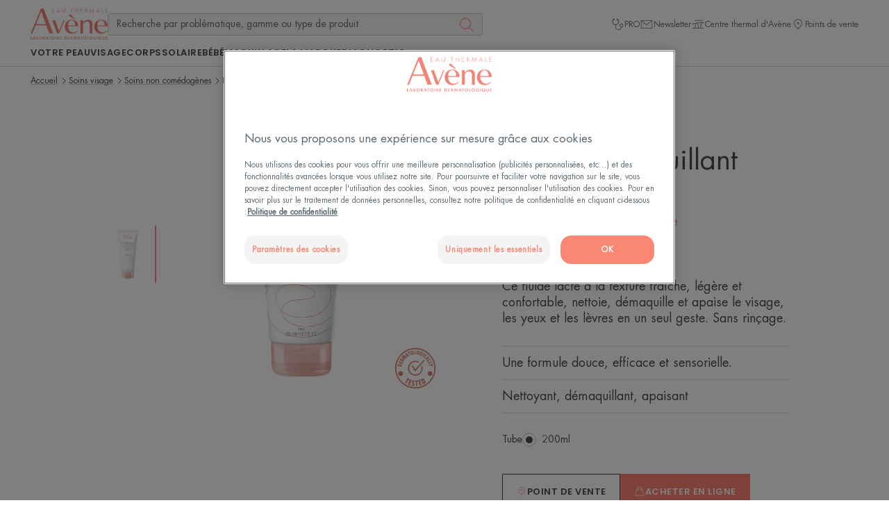

--- FILE ---
content_type: text/html; charset=UTF-8
request_url: https://www.eau-thermale-avene.fr/p/fluide-demaquillant-3en1-3282770072952-14c39aab
body_size: 87331
content:
    
            

<!doctype html>
    <html lang="fr" prefix="og: https://ogp.me/ns#"
          data-filial="fr">
    <head>
        <meta charset="utf-8"><script type="text/javascript">(window.NREUM||(NREUM={})).init={privacy:{cookies_enabled:false},ajax:{deny_list:["bam.eu01.nr-data.net"]},feature_flags:["soft_nav"]};(window.NREUM||(NREUM={})).loader_config={licenseKey:"NRJS-9a3d4a5501f4f308d7e",applicationID:"130907740",browserID:"131017454"};;/*! For license information please see nr-loader-rum-1.308.0.min.js.LICENSE.txt */
(()=>{var e,t,r={163:(e,t,r)=>{"use strict";r.d(t,{j:()=>E});var n=r(384),i=r(1741);var a=r(2555);r(860).K7.genericEvents;const s="experimental.resources",o="register",c=e=>{if(!e||"string"!=typeof e)return!1;try{document.createDocumentFragment().querySelector(e)}catch{return!1}return!0};var d=r(2614),u=r(944),l=r(8122);const f="[data-nr-mask]",g=e=>(0,l.a)(e,(()=>{const e={feature_flags:[],experimental:{allow_registered_children:!1,resources:!1},mask_selector:"*",block_selector:"[data-nr-block]",mask_input_options:{color:!1,date:!1,"datetime-local":!1,email:!1,month:!1,number:!1,range:!1,search:!1,tel:!1,text:!1,time:!1,url:!1,week:!1,textarea:!1,select:!1,password:!0}};return{ajax:{deny_list:void 0,block_internal:!0,enabled:!0,autoStart:!0},api:{get allow_registered_children(){return e.feature_flags.includes(o)||e.experimental.allow_registered_children},set allow_registered_children(t){e.experimental.allow_registered_children=t},duplicate_registered_data:!1},browser_consent_mode:{enabled:!1},distributed_tracing:{enabled:void 0,exclude_newrelic_header:void 0,cors_use_newrelic_header:void 0,cors_use_tracecontext_headers:void 0,allowed_origins:void 0},get feature_flags(){return e.feature_flags},set feature_flags(t){e.feature_flags=t},generic_events:{enabled:!0,autoStart:!0},harvest:{interval:30},jserrors:{enabled:!0,autoStart:!0},logging:{enabled:!0,autoStart:!0},metrics:{enabled:!0,autoStart:!0},obfuscate:void 0,page_action:{enabled:!0},page_view_event:{enabled:!0,autoStart:!0},page_view_timing:{enabled:!0,autoStart:!0},performance:{capture_marks:!1,capture_measures:!1,capture_detail:!0,resources:{get enabled(){return e.feature_flags.includes(s)||e.experimental.resources},set enabled(t){e.experimental.resources=t},asset_types:[],first_party_domains:[],ignore_newrelic:!0}},privacy:{cookies_enabled:!0},proxy:{assets:void 0,beacon:void 0},session:{expiresMs:d.wk,inactiveMs:d.BB},session_replay:{autoStart:!0,enabled:!1,preload:!1,sampling_rate:10,error_sampling_rate:100,collect_fonts:!1,inline_images:!1,fix_stylesheets:!0,mask_all_inputs:!0,get mask_text_selector(){return e.mask_selector},set mask_text_selector(t){c(t)?e.mask_selector="".concat(t,",").concat(f):""===t||null===t?e.mask_selector=f:(0,u.R)(5,t)},get block_class(){return"nr-block"},get ignore_class(){return"nr-ignore"},get mask_text_class(){return"nr-mask"},get block_selector(){return e.block_selector},set block_selector(t){c(t)?e.block_selector+=",".concat(t):""!==t&&(0,u.R)(6,t)},get mask_input_options(){return e.mask_input_options},set mask_input_options(t){t&&"object"==typeof t?e.mask_input_options={...t,password:!0}:(0,u.R)(7,t)}},session_trace:{enabled:!0,autoStart:!0},soft_navigations:{enabled:!0,autoStart:!0},spa:{enabled:!0,autoStart:!0},ssl:void 0,user_actions:{enabled:!0,elementAttributes:["id","className","tagName","type"]}}})());var p=r(6154),m=r(9324);let h=0;const v={buildEnv:m.F3,distMethod:m.Xs,version:m.xv,originTime:p.WN},b={consented:!1},y={appMetadata:{},get consented(){return this.session?.state?.consent||b.consented},set consented(e){b.consented=e},customTransaction:void 0,denyList:void 0,disabled:!1,harvester:void 0,isolatedBacklog:!1,isRecording:!1,loaderType:void 0,maxBytes:3e4,obfuscator:void 0,onerror:void 0,ptid:void 0,releaseIds:{},session:void 0,timeKeeper:void 0,registeredEntities:[],jsAttributesMetadata:{bytes:0},get harvestCount(){return++h}},_=e=>{const t=(0,l.a)(e,y),r=Object.keys(v).reduce((e,t)=>(e[t]={value:v[t],writable:!1,configurable:!0,enumerable:!0},e),{});return Object.defineProperties(t,r)};var w=r(5701);const x=e=>{const t=e.startsWith("http");e+="/",r.p=t?e:"https://"+e};var R=r(7836),k=r(3241);const A={accountID:void 0,trustKey:void 0,agentID:void 0,licenseKey:void 0,applicationID:void 0,xpid:void 0},S=e=>(0,l.a)(e,A),T=new Set;function E(e,t={},r,s){let{init:o,info:c,loader_config:d,runtime:u={},exposed:l=!0}=t;if(!c){const e=(0,n.pV)();o=e.init,c=e.info,d=e.loader_config}e.init=g(o||{}),e.loader_config=S(d||{}),c.jsAttributes??={},p.bv&&(c.jsAttributes.isWorker=!0),e.info=(0,a.D)(c);const f=e.init,m=[c.beacon,c.errorBeacon];T.has(e.agentIdentifier)||(f.proxy.assets&&(x(f.proxy.assets),m.push(f.proxy.assets)),f.proxy.beacon&&m.push(f.proxy.beacon),e.beacons=[...m],function(e){const t=(0,n.pV)();Object.getOwnPropertyNames(i.W.prototype).forEach(r=>{const n=i.W.prototype[r];if("function"!=typeof n||"constructor"===n)return;let a=t[r];e[r]&&!1!==e.exposed&&"micro-agent"!==e.runtime?.loaderType&&(t[r]=(...t)=>{const n=e[r](...t);return a?a(...t):n})})}(e),(0,n.US)("activatedFeatures",w.B)),u.denyList=[...f.ajax.deny_list||[],...f.ajax.block_internal?m:[]],u.ptid=e.agentIdentifier,u.loaderType=r,e.runtime=_(u),T.has(e.agentIdentifier)||(e.ee=R.ee.get(e.agentIdentifier),e.exposed=l,(0,k.W)({agentIdentifier:e.agentIdentifier,drained:!!w.B?.[e.agentIdentifier],type:"lifecycle",name:"initialize",feature:void 0,data:e.config})),T.add(e.agentIdentifier)}},384:(e,t,r)=>{"use strict";r.d(t,{NT:()=>s,US:()=>u,Zm:()=>o,bQ:()=>d,dV:()=>c,pV:()=>l});var n=r(6154),i=r(1863),a=r(1910);const s={beacon:"bam.nr-data.net",errorBeacon:"bam.nr-data.net"};function o(){return n.gm.NREUM||(n.gm.NREUM={}),void 0===n.gm.newrelic&&(n.gm.newrelic=n.gm.NREUM),n.gm.NREUM}function c(){let e=o();return e.o||(e.o={ST:n.gm.setTimeout,SI:n.gm.setImmediate||n.gm.setInterval,CT:n.gm.clearTimeout,XHR:n.gm.XMLHttpRequest,REQ:n.gm.Request,EV:n.gm.Event,PR:n.gm.Promise,MO:n.gm.MutationObserver,FETCH:n.gm.fetch,WS:n.gm.WebSocket},(0,a.i)(...Object.values(e.o))),e}function d(e,t){let r=o();r.initializedAgents??={},t.initializedAt={ms:(0,i.t)(),date:new Date},r.initializedAgents[e]=t}function u(e,t){o()[e]=t}function l(){return function(){let e=o();const t=e.info||{};e.info={beacon:s.beacon,errorBeacon:s.errorBeacon,...t}}(),function(){let e=o();const t=e.init||{};e.init={...t}}(),c(),function(){let e=o();const t=e.loader_config||{};e.loader_config={...t}}(),o()}},782:(e,t,r)=>{"use strict";r.d(t,{T:()=>n});const n=r(860).K7.pageViewTiming},860:(e,t,r)=>{"use strict";r.d(t,{$J:()=>u,K7:()=>c,P3:()=>d,XX:()=>i,Yy:()=>o,df:()=>a,qY:()=>n,v4:()=>s});const n="events",i="jserrors",a="browser/blobs",s="rum",o="browser/logs",c={ajax:"ajax",genericEvents:"generic_events",jserrors:i,logging:"logging",metrics:"metrics",pageAction:"page_action",pageViewEvent:"page_view_event",pageViewTiming:"page_view_timing",sessionReplay:"session_replay",sessionTrace:"session_trace",softNav:"soft_navigations",spa:"spa"},d={[c.pageViewEvent]:1,[c.pageViewTiming]:2,[c.metrics]:3,[c.jserrors]:4,[c.spa]:5,[c.ajax]:6,[c.sessionTrace]:7,[c.softNav]:8,[c.sessionReplay]:9,[c.logging]:10,[c.genericEvents]:11},u={[c.pageViewEvent]:s,[c.pageViewTiming]:n,[c.ajax]:n,[c.spa]:n,[c.softNav]:n,[c.metrics]:i,[c.jserrors]:i,[c.sessionTrace]:a,[c.sessionReplay]:a,[c.logging]:o,[c.genericEvents]:"ins"}},944:(e,t,r)=>{"use strict";r.d(t,{R:()=>i});var n=r(3241);function i(e,t){"function"==typeof console.debug&&(console.debug("New Relic Warning: https://github.com/newrelic/newrelic-browser-agent/blob/main/docs/warning-codes.md#".concat(e),t),(0,n.W)({agentIdentifier:null,drained:null,type:"data",name:"warn",feature:"warn",data:{code:e,secondary:t}}))}},1687:(e,t,r)=>{"use strict";r.d(t,{Ak:()=>d,Ze:()=>f,x3:()=>u});var n=r(3241),i=r(7836),a=r(3606),s=r(860),o=r(2646);const c={};function d(e,t){const r={staged:!1,priority:s.P3[t]||0};l(e),c[e].get(t)||c[e].set(t,r)}function u(e,t){e&&c[e]&&(c[e].get(t)&&c[e].delete(t),p(e,t,!1),c[e].size&&g(e))}function l(e){if(!e)throw new Error("agentIdentifier required");c[e]||(c[e]=new Map)}function f(e="",t="feature",r=!1){if(l(e),!e||!c[e].get(t)||r)return p(e,t);c[e].get(t).staged=!0,g(e)}function g(e){const t=Array.from(c[e]);t.every(([e,t])=>t.staged)&&(t.sort((e,t)=>e[1].priority-t[1].priority),t.forEach(([t])=>{c[e].delete(t),p(e,t)}))}function p(e,t,r=!0){const s=e?i.ee.get(e):i.ee,c=a.i.handlers;if(!s.aborted&&s.backlog&&c){if((0,n.W)({agentIdentifier:e,type:"lifecycle",name:"drain",feature:t}),r){const e=s.backlog[t],r=c[t];if(r){for(let t=0;e&&t<e.length;++t)m(e[t],r);Object.entries(r).forEach(([e,t])=>{Object.values(t||{}).forEach(t=>{t[0]?.on&&t[0]?.context()instanceof o.y&&t[0].on(e,t[1])})})}}s.isolatedBacklog||delete c[t],s.backlog[t]=null,s.emit("drain-"+t,[])}}function m(e,t){var r=e[1];Object.values(t[r]||{}).forEach(t=>{var r=e[0];if(t[0]===r){var n=t[1],i=e[3],a=e[2];n.apply(i,a)}})}},1738:(e,t,r)=>{"use strict";r.d(t,{U:()=>g,Y:()=>f});var n=r(3241),i=r(9908),a=r(1863),s=r(944),o=r(5701),c=r(3969),d=r(8362),u=r(860),l=r(4261);function f(e,t,r,a){const f=a||r;!f||f[e]&&f[e]!==d.d.prototype[e]||(f[e]=function(){(0,i.p)(c.xV,["API/"+e+"/called"],void 0,u.K7.metrics,r.ee),(0,n.W)({agentIdentifier:r.agentIdentifier,drained:!!o.B?.[r.agentIdentifier],type:"data",name:"api",feature:l.Pl+e,data:{}});try{return t.apply(this,arguments)}catch(e){(0,s.R)(23,e)}})}function g(e,t,r,n,s){const o=e.info;null===r?delete o.jsAttributes[t]:o.jsAttributes[t]=r,(s||null===r)&&(0,i.p)(l.Pl+n,[(0,a.t)(),t,r],void 0,"session",e.ee)}},1741:(e,t,r)=>{"use strict";r.d(t,{W:()=>a});var n=r(944),i=r(4261);class a{#e(e,...t){if(this[e]!==a.prototype[e])return this[e](...t);(0,n.R)(35,e)}addPageAction(e,t){return this.#e(i.hG,e,t)}register(e){return this.#e(i.eY,e)}recordCustomEvent(e,t){return this.#e(i.fF,e,t)}setPageViewName(e,t){return this.#e(i.Fw,e,t)}setCustomAttribute(e,t,r){return this.#e(i.cD,e,t,r)}noticeError(e,t){return this.#e(i.o5,e,t)}setUserId(e,t=!1){return this.#e(i.Dl,e,t)}setApplicationVersion(e){return this.#e(i.nb,e)}setErrorHandler(e){return this.#e(i.bt,e)}addRelease(e,t){return this.#e(i.k6,e,t)}log(e,t){return this.#e(i.$9,e,t)}start(){return this.#e(i.d3)}finished(e){return this.#e(i.BL,e)}recordReplay(){return this.#e(i.CH)}pauseReplay(){return this.#e(i.Tb)}addToTrace(e){return this.#e(i.U2,e)}setCurrentRouteName(e){return this.#e(i.PA,e)}interaction(e){return this.#e(i.dT,e)}wrapLogger(e,t,r){return this.#e(i.Wb,e,t,r)}measure(e,t){return this.#e(i.V1,e,t)}consent(e){return this.#e(i.Pv,e)}}},1863:(e,t,r)=>{"use strict";function n(){return Math.floor(performance.now())}r.d(t,{t:()=>n})},1910:(e,t,r)=>{"use strict";r.d(t,{i:()=>a});var n=r(944);const i=new Map;function a(...e){return e.every(e=>{if(i.has(e))return i.get(e);const t="function"==typeof e?e.toString():"",r=t.includes("[native code]"),a=t.includes("nrWrapper");return r||a||(0,n.R)(64,e?.name||t),i.set(e,r),r})}},2555:(e,t,r)=>{"use strict";r.d(t,{D:()=>o,f:()=>s});var n=r(384),i=r(8122);const a={beacon:n.NT.beacon,errorBeacon:n.NT.errorBeacon,licenseKey:void 0,applicationID:void 0,sa:void 0,queueTime:void 0,applicationTime:void 0,ttGuid:void 0,user:void 0,account:void 0,product:void 0,extra:void 0,jsAttributes:{},userAttributes:void 0,atts:void 0,transactionName:void 0,tNamePlain:void 0};function s(e){try{return!!e.licenseKey&&!!e.errorBeacon&&!!e.applicationID}catch(e){return!1}}const o=e=>(0,i.a)(e,a)},2614:(e,t,r)=>{"use strict";r.d(t,{BB:()=>s,H3:()=>n,g:()=>d,iL:()=>c,tS:()=>o,uh:()=>i,wk:()=>a});const n="NRBA",i="SESSION",a=144e5,s=18e5,o={STARTED:"session-started",PAUSE:"session-pause",RESET:"session-reset",RESUME:"session-resume",UPDATE:"session-update"},c={SAME_TAB:"same-tab",CROSS_TAB:"cross-tab"},d={OFF:0,FULL:1,ERROR:2}},2646:(e,t,r)=>{"use strict";r.d(t,{y:()=>n});class n{constructor(e){this.contextId=e}}},2843:(e,t,r)=>{"use strict";r.d(t,{G:()=>a,u:()=>i});var n=r(3878);function i(e,t=!1,r,i){(0,n.DD)("visibilitychange",function(){if(t)return void("hidden"===document.visibilityState&&e());e(document.visibilityState)},r,i)}function a(e,t,r){(0,n.sp)("pagehide",e,t,r)}},3241:(e,t,r)=>{"use strict";r.d(t,{W:()=>a});var n=r(6154);const i="newrelic";function a(e={}){try{n.gm.dispatchEvent(new CustomEvent(i,{detail:e}))}catch(e){}}},3606:(e,t,r)=>{"use strict";r.d(t,{i:()=>a});var n=r(9908);a.on=s;var i=a.handlers={};function a(e,t,r,a){s(a||n.d,i,e,t,r)}function s(e,t,r,i,a){a||(a="feature"),e||(e=n.d);var s=t[a]=t[a]||{};(s[r]=s[r]||[]).push([e,i])}},3878:(e,t,r)=>{"use strict";function n(e,t){return{capture:e,passive:!1,signal:t}}function i(e,t,r=!1,i){window.addEventListener(e,t,n(r,i))}function a(e,t,r=!1,i){document.addEventListener(e,t,n(r,i))}r.d(t,{DD:()=>a,jT:()=>n,sp:()=>i})},3969:(e,t,r)=>{"use strict";r.d(t,{TZ:()=>n,XG:()=>o,rs:()=>i,xV:()=>s,z_:()=>a});const n=r(860).K7.metrics,i="sm",a="cm",s="storeSupportabilityMetrics",o="storeEventMetrics"},4234:(e,t,r)=>{"use strict";r.d(t,{W:()=>a});var n=r(7836),i=r(1687);class a{constructor(e,t){this.agentIdentifier=e,this.ee=n.ee.get(e),this.featureName=t,this.blocked=!1}deregisterDrain(){(0,i.x3)(this.agentIdentifier,this.featureName)}}},4261:(e,t,r)=>{"use strict";r.d(t,{$9:()=>d,BL:()=>o,CH:()=>g,Dl:()=>_,Fw:()=>y,PA:()=>h,Pl:()=>n,Pv:()=>k,Tb:()=>l,U2:()=>a,V1:()=>R,Wb:()=>x,bt:()=>b,cD:()=>v,d3:()=>w,dT:()=>c,eY:()=>p,fF:()=>f,hG:()=>i,k6:()=>s,nb:()=>m,o5:()=>u});const n="api-",i="addPageAction",a="addToTrace",s="addRelease",o="finished",c="interaction",d="log",u="noticeError",l="pauseReplay",f="recordCustomEvent",g="recordReplay",p="register",m="setApplicationVersion",h="setCurrentRouteName",v="setCustomAttribute",b="setErrorHandler",y="setPageViewName",_="setUserId",w="start",x="wrapLogger",R="measure",k="consent"},5289:(e,t,r)=>{"use strict";r.d(t,{GG:()=>s,Qr:()=>c,sB:()=>o});var n=r(3878),i=r(6389);function a(){return"undefined"==typeof document||"complete"===document.readyState}function s(e,t){if(a())return e();const r=(0,i.J)(e),s=setInterval(()=>{a()&&(clearInterval(s),r())},500);(0,n.sp)("load",r,t)}function o(e){if(a())return e();(0,n.DD)("DOMContentLoaded",e)}function c(e){if(a())return e();(0,n.sp)("popstate",e)}},5607:(e,t,r)=>{"use strict";r.d(t,{W:()=>n});const n=(0,r(9566).bz)()},5701:(e,t,r)=>{"use strict";r.d(t,{B:()=>a,t:()=>s});var n=r(3241);const i=new Set,a={};function s(e,t){const r=t.agentIdentifier;a[r]??={},e&&"object"==typeof e&&(i.has(r)||(t.ee.emit("rumresp",[e]),a[r]=e,i.add(r),(0,n.W)({agentIdentifier:r,loaded:!0,drained:!0,type:"lifecycle",name:"load",feature:void 0,data:e})))}},6154:(e,t,r)=>{"use strict";r.d(t,{OF:()=>c,RI:()=>i,WN:()=>u,bv:()=>a,eN:()=>l,gm:()=>s,mw:()=>o,sb:()=>d});var n=r(1863);const i="undefined"!=typeof window&&!!window.document,a="undefined"!=typeof WorkerGlobalScope&&("undefined"!=typeof self&&self instanceof WorkerGlobalScope&&self.navigator instanceof WorkerNavigator||"undefined"!=typeof globalThis&&globalThis instanceof WorkerGlobalScope&&globalThis.navigator instanceof WorkerNavigator),s=i?window:"undefined"!=typeof WorkerGlobalScope&&("undefined"!=typeof self&&self instanceof WorkerGlobalScope&&self||"undefined"!=typeof globalThis&&globalThis instanceof WorkerGlobalScope&&globalThis),o=Boolean("hidden"===s?.document?.visibilityState),c=/iPad|iPhone|iPod/.test(s.navigator?.userAgent),d=c&&"undefined"==typeof SharedWorker,u=((()=>{const e=s.navigator?.userAgent?.match(/Firefox[/\s](\d+\.\d+)/);Array.isArray(e)&&e.length>=2&&e[1]})(),Date.now()-(0,n.t)()),l=()=>"undefined"!=typeof PerformanceNavigationTiming&&s?.performance?.getEntriesByType("navigation")?.[0]?.responseStart},6389:(e,t,r)=>{"use strict";function n(e,t=500,r={}){const n=r?.leading||!1;let i;return(...r)=>{n&&void 0===i&&(e.apply(this,r),i=setTimeout(()=>{i=clearTimeout(i)},t)),n||(clearTimeout(i),i=setTimeout(()=>{e.apply(this,r)},t))}}function i(e){let t=!1;return(...r)=>{t||(t=!0,e.apply(this,r))}}r.d(t,{J:()=>i,s:()=>n})},6630:(e,t,r)=>{"use strict";r.d(t,{T:()=>n});const n=r(860).K7.pageViewEvent},7699:(e,t,r)=>{"use strict";r.d(t,{It:()=>a,KC:()=>o,No:()=>i,qh:()=>s});var n=r(860);const i=16e3,a=1e6,s="SESSION_ERROR",o={[n.K7.logging]:!0,[n.K7.genericEvents]:!1,[n.K7.jserrors]:!1,[n.K7.ajax]:!1}},7836:(e,t,r)=>{"use strict";r.d(t,{P:()=>o,ee:()=>c});var n=r(384),i=r(8990),a=r(2646),s=r(5607);const o="nr@context:".concat(s.W),c=function e(t,r){var n={},s={},u={},l=!1;try{l=16===r.length&&d.initializedAgents?.[r]?.runtime.isolatedBacklog}catch(e){}var f={on:p,addEventListener:p,removeEventListener:function(e,t){var r=n[e];if(!r)return;for(var i=0;i<r.length;i++)r[i]===t&&r.splice(i,1)},emit:function(e,r,n,i,a){!1!==a&&(a=!0);if(c.aborted&&!i)return;t&&a&&t.emit(e,r,n);var o=g(n);m(e).forEach(e=>{e.apply(o,r)});var d=v()[s[e]];d&&d.push([f,e,r,o]);return o},get:h,listeners:m,context:g,buffer:function(e,t){const r=v();if(t=t||"feature",f.aborted)return;Object.entries(e||{}).forEach(([e,n])=>{s[n]=t,t in r||(r[t]=[])})},abort:function(){f._aborted=!0,Object.keys(f.backlog).forEach(e=>{delete f.backlog[e]})},isBuffering:function(e){return!!v()[s[e]]},debugId:r,backlog:l?{}:t&&"object"==typeof t.backlog?t.backlog:{},isolatedBacklog:l};return Object.defineProperty(f,"aborted",{get:()=>{let e=f._aborted||!1;return e||(t&&(e=t.aborted),e)}}),f;function g(e){return e&&e instanceof a.y?e:e?(0,i.I)(e,o,()=>new a.y(o)):new a.y(o)}function p(e,t){n[e]=m(e).concat(t)}function m(e){return n[e]||[]}function h(t){return u[t]=u[t]||e(f,t)}function v(){return f.backlog}}(void 0,"globalEE"),d=(0,n.Zm)();d.ee||(d.ee=c)},8122:(e,t,r)=>{"use strict";r.d(t,{a:()=>i});var n=r(944);function i(e,t){try{if(!e||"object"!=typeof e)return(0,n.R)(3);if(!t||"object"!=typeof t)return(0,n.R)(4);const r=Object.create(Object.getPrototypeOf(t),Object.getOwnPropertyDescriptors(t)),a=0===Object.keys(r).length?e:r;for(let s in a)if(void 0!==e[s])try{if(null===e[s]){r[s]=null;continue}Array.isArray(e[s])&&Array.isArray(t[s])?r[s]=Array.from(new Set([...e[s],...t[s]])):"object"==typeof e[s]&&"object"==typeof t[s]?r[s]=i(e[s],t[s]):r[s]=e[s]}catch(e){r[s]||(0,n.R)(1,e)}return r}catch(e){(0,n.R)(2,e)}}},8362:(e,t,r)=>{"use strict";r.d(t,{d:()=>a});var n=r(9566),i=r(1741);class a extends i.W{agentIdentifier=(0,n.LA)(16)}},8374:(e,t,r)=>{r.nc=(()=>{try{return document?.currentScript?.nonce}catch(e){}return""})()},8990:(e,t,r)=>{"use strict";r.d(t,{I:()=>i});var n=Object.prototype.hasOwnProperty;function i(e,t,r){if(n.call(e,t))return e[t];var i=r();if(Object.defineProperty&&Object.keys)try{return Object.defineProperty(e,t,{value:i,writable:!0,enumerable:!1}),i}catch(e){}return e[t]=i,i}},9324:(e,t,r)=>{"use strict";r.d(t,{F3:()=>i,Xs:()=>a,xv:()=>n});const n="1.308.0",i="PROD",a="CDN"},9566:(e,t,r)=>{"use strict";r.d(t,{LA:()=>o,bz:()=>s});var n=r(6154);const i="xxxxxxxx-xxxx-4xxx-yxxx-xxxxxxxxxxxx";function a(e,t){return e?15&e[t]:16*Math.random()|0}function s(){const e=n.gm?.crypto||n.gm?.msCrypto;let t,r=0;return e&&e.getRandomValues&&(t=e.getRandomValues(new Uint8Array(30))),i.split("").map(e=>"x"===e?a(t,r++).toString(16):"y"===e?(3&a()|8).toString(16):e).join("")}function o(e){const t=n.gm?.crypto||n.gm?.msCrypto;let r,i=0;t&&t.getRandomValues&&(r=t.getRandomValues(new Uint8Array(e)));const s=[];for(var o=0;o<e;o++)s.push(a(r,i++).toString(16));return s.join("")}},9908:(e,t,r)=>{"use strict";r.d(t,{d:()=>n,p:()=>i});var n=r(7836).ee.get("handle");function i(e,t,r,i,a){a?(a.buffer([e],i),a.emit(e,t,r)):(n.buffer([e],i),n.emit(e,t,r))}}},n={};function i(e){var t=n[e];if(void 0!==t)return t.exports;var a=n[e]={exports:{}};return r[e](a,a.exports,i),a.exports}i.m=r,i.d=(e,t)=>{for(var r in t)i.o(t,r)&&!i.o(e,r)&&Object.defineProperty(e,r,{enumerable:!0,get:t[r]})},i.f={},i.e=e=>Promise.all(Object.keys(i.f).reduce((t,r)=>(i.f[r](e,t),t),[])),i.u=e=>"nr-rum-1.308.0.min.js",i.o=(e,t)=>Object.prototype.hasOwnProperty.call(e,t),e={},t="NRBA-1.308.0.PROD:",i.l=(r,n,a,s)=>{if(e[r])e[r].push(n);else{var o,c;if(void 0!==a)for(var d=document.getElementsByTagName("script"),u=0;u<d.length;u++){var l=d[u];if(l.getAttribute("src")==r||l.getAttribute("data-webpack")==t+a){o=l;break}}if(!o){c=!0;var f={296:"sha512-+MIMDsOcckGXa1EdWHqFNv7P+JUkd5kQwCBr3KE6uCvnsBNUrdSt4a/3/L4j4TxtnaMNjHpza2/erNQbpacJQA=="};(o=document.createElement("script")).charset="utf-8",i.nc&&o.setAttribute("nonce",i.nc),o.setAttribute("data-webpack",t+a),o.src=r,0!==o.src.indexOf(window.location.origin+"/")&&(o.crossOrigin="anonymous"),f[s]&&(o.integrity=f[s])}e[r]=[n];var g=(t,n)=>{o.onerror=o.onload=null,clearTimeout(p);var i=e[r];if(delete e[r],o.parentNode&&o.parentNode.removeChild(o),i&&i.forEach(e=>e(n)),t)return t(n)},p=setTimeout(g.bind(null,void 0,{type:"timeout",target:o}),12e4);o.onerror=g.bind(null,o.onerror),o.onload=g.bind(null,o.onload),c&&document.head.appendChild(o)}},i.r=e=>{"undefined"!=typeof Symbol&&Symbol.toStringTag&&Object.defineProperty(e,Symbol.toStringTag,{value:"Module"}),Object.defineProperty(e,"__esModule",{value:!0})},i.p="https://js-agent.newrelic.com/",(()=>{var e={374:0,840:0};i.f.j=(t,r)=>{var n=i.o(e,t)?e[t]:void 0;if(0!==n)if(n)r.push(n[2]);else{var a=new Promise((r,i)=>n=e[t]=[r,i]);r.push(n[2]=a);var s=i.p+i.u(t),o=new Error;i.l(s,r=>{if(i.o(e,t)&&(0!==(n=e[t])&&(e[t]=void 0),n)){var a=r&&("load"===r.type?"missing":r.type),s=r&&r.target&&r.target.src;o.message="Loading chunk "+t+" failed: ("+a+": "+s+")",o.name="ChunkLoadError",o.type=a,o.request=s,n[1](o)}},"chunk-"+t,t)}};var t=(t,r)=>{var n,a,[s,o,c]=r,d=0;if(s.some(t=>0!==e[t])){for(n in o)i.o(o,n)&&(i.m[n]=o[n]);if(c)c(i)}for(t&&t(r);d<s.length;d++)a=s[d],i.o(e,a)&&e[a]&&e[a][0](),e[a]=0},r=self["webpackChunk:NRBA-1.308.0.PROD"]=self["webpackChunk:NRBA-1.308.0.PROD"]||[];r.forEach(t.bind(null,0)),r.push=t.bind(null,r.push.bind(r))})(),(()=>{"use strict";i(8374);var e=i(8362),t=i(860);const r=Object.values(t.K7);var n=i(163);var a=i(9908),s=i(1863),o=i(4261),c=i(1738);var d=i(1687),u=i(4234),l=i(5289),f=i(6154),g=i(944),p=i(384);const m=e=>f.RI&&!0===e?.privacy.cookies_enabled;function h(e){return!!(0,p.dV)().o.MO&&m(e)&&!0===e?.session_trace.enabled}var v=i(6389),b=i(7699);class y extends u.W{constructor(e,t){super(e.agentIdentifier,t),this.agentRef=e,this.abortHandler=void 0,this.featAggregate=void 0,this.loadedSuccessfully=void 0,this.onAggregateImported=new Promise(e=>{this.loadedSuccessfully=e}),this.deferred=Promise.resolve(),!1===e.init[this.featureName].autoStart?this.deferred=new Promise((t,r)=>{this.ee.on("manual-start-all",(0,v.J)(()=>{(0,d.Ak)(e.agentIdentifier,this.featureName),t()}))}):(0,d.Ak)(e.agentIdentifier,t)}importAggregator(e,t,r={}){if(this.featAggregate)return;const n=async()=>{let n;await this.deferred;try{if(m(e.init)){const{setupAgentSession:t}=await i.e(296).then(i.bind(i,3305));n=t(e)}}catch(e){(0,g.R)(20,e),this.ee.emit("internal-error",[e]),(0,a.p)(b.qh,[e],void 0,this.featureName,this.ee)}try{if(!this.#t(this.featureName,n,e.init))return(0,d.Ze)(this.agentIdentifier,this.featureName),void this.loadedSuccessfully(!1);const{Aggregate:i}=await t();this.featAggregate=new i(e,r),e.runtime.harvester.initializedAggregates.push(this.featAggregate),this.loadedSuccessfully(!0)}catch(e){(0,g.R)(34,e),this.abortHandler?.(),(0,d.Ze)(this.agentIdentifier,this.featureName,!0),this.loadedSuccessfully(!1),this.ee&&this.ee.abort()}};f.RI?(0,l.GG)(()=>n(),!0):n()}#t(e,r,n){if(this.blocked)return!1;switch(e){case t.K7.sessionReplay:return h(n)&&!!r;case t.K7.sessionTrace:return!!r;default:return!0}}}var _=i(6630),w=i(2614),x=i(3241);class R extends y{static featureName=_.T;constructor(e){var t;super(e,_.T),this.setupInspectionEvents(e.agentIdentifier),t=e,(0,c.Y)(o.Fw,function(e,r){"string"==typeof e&&("/"!==e.charAt(0)&&(e="/"+e),t.runtime.customTransaction=(r||"http://custom.transaction")+e,(0,a.p)(o.Pl+o.Fw,[(0,s.t)()],void 0,void 0,t.ee))},t),this.importAggregator(e,()=>i.e(296).then(i.bind(i,3943)))}setupInspectionEvents(e){const t=(t,r)=>{t&&(0,x.W)({agentIdentifier:e,timeStamp:t.timeStamp,loaded:"complete"===t.target.readyState,type:"window",name:r,data:t.target.location+""})};(0,l.sB)(e=>{t(e,"DOMContentLoaded")}),(0,l.GG)(e=>{t(e,"load")}),(0,l.Qr)(e=>{t(e,"navigate")}),this.ee.on(w.tS.UPDATE,(t,r)=>{(0,x.W)({agentIdentifier:e,type:"lifecycle",name:"session",data:r})})}}class k extends e.d{constructor(e){var t;(super(),f.gm)?(this.features={},(0,p.bQ)(this.agentIdentifier,this),this.desiredFeatures=new Set(e.features||[]),this.desiredFeatures.add(R),(0,n.j)(this,e,e.loaderType||"agent"),t=this,(0,c.Y)(o.cD,function(e,r,n=!1){if("string"==typeof e){if(["string","number","boolean"].includes(typeof r)||null===r)return(0,c.U)(t,e,r,o.cD,n);(0,g.R)(40,typeof r)}else(0,g.R)(39,typeof e)},t),function(e){(0,c.Y)(o.Dl,function(t,r=!1){if("string"!=typeof t&&null!==t)return void(0,g.R)(41,typeof t);const n=e.info.jsAttributes["enduser.id"];r&&null!=n&&n!==t?(0,a.p)(o.Pl+"setUserIdAndResetSession",[t],void 0,"session",e.ee):(0,c.U)(e,"enduser.id",t,o.Dl,!0)},e)}(this),function(e){(0,c.Y)(o.nb,function(t){if("string"==typeof t||null===t)return(0,c.U)(e,"application.version",t,o.nb,!1);(0,g.R)(42,typeof t)},e)}(this),function(e){(0,c.Y)(o.d3,function(){e.ee.emit("manual-start-all")},e)}(this),function(e){(0,c.Y)(o.Pv,function(t=!0){if("boolean"==typeof t){if((0,a.p)(o.Pl+o.Pv,[t],void 0,"session",e.ee),e.runtime.consented=t,t){const t=e.features.page_view_event;t.onAggregateImported.then(e=>{const r=t.featAggregate;e&&!r.sentRum&&r.sendRum()})}}else(0,g.R)(65,typeof t)},e)}(this),this.run()):(0,g.R)(21)}get config(){return{info:this.info,init:this.init,loader_config:this.loader_config,runtime:this.runtime}}get api(){return this}run(){try{const e=function(e){const t={};return r.forEach(r=>{t[r]=!!e[r]?.enabled}),t}(this.init),n=[...this.desiredFeatures];n.sort((e,r)=>t.P3[e.featureName]-t.P3[r.featureName]),n.forEach(r=>{if(!e[r.featureName]&&r.featureName!==t.K7.pageViewEvent)return;if(r.featureName===t.K7.spa)return void(0,g.R)(67);const n=function(e){switch(e){case t.K7.ajax:return[t.K7.jserrors];case t.K7.sessionTrace:return[t.K7.ajax,t.K7.pageViewEvent];case t.K7.sessionReplay:return[t.K7.sessionTrace];case t.K7.pageViewTiming:return[t.K7.pageViewEvent];default:return[]}}(r.featureName).filter(e=>!(e in this.features));n.length>0&&(0,g.R)(36,{targetFeature:r.featureName,missingDependencies:n}),this.features[r.featureName]=new r(this)})}catch(e){(0,g.R)(22,e);for(const e in this.features)this.features[e].abortHandler?.();const t=(0,p.Zm)();delete t.initializedAgents[this.agentIdentifier]?.features,delete this.sharedAggregator;return t.ee.get(this.agentIdentifier).abort(),!1}}}var A=i(2843),S=i(782);class T extends y{static featureName=S.T;constructor(e){super(e,S.T),f.RI&&((0,A.u)(()=>(0,a.p)("docHidden",[(0,s.t)()],void 0,S.T,this.ee),!0),(0,A.G)(()=>(0,a.p)("winPagehide",[(0,s.t)()],void 0,S.T,this.ee)),this.importAggregator(e,()=>i.e(296).then(i.bind(i,2117))))}}var E=i(3969);class I extends y{static featureName=E.TZ;constructor(e){super(e,E.TZ),f.RI&&document.addEventListener("securitypolicyviolation",e=>{(0,a.p)(E.xV,["Generic/CSPViolation/Detected"],void 0,this.featureName,this.ee)}),this.importAggregator(e,()=>i.e(296).then(i.bind(i,9623)))}}new k({features:[R,T,I],loaderType:"lite"})})()})();</script>
                
        <link rel="apple-touch-icon" href="/assets/themes/new_avene/images/apple-touch-icon.png">
        <link rel="apple-touch-icon-precomposed" href="/assets/themes/new_avene/images/apple-touch-icon-precomposed.png">
        <link rel="apple-touch-icon" sizes="120x120" href="/assets/themes/new_avene/images/apple-touch-icon-120x120.png">
        <link rel="apple-touch-icon-precomposed" sizes="120x120" href="/assets/themes/new_avene/images/apple-touch-icon-120x120-precomposed.png">

                                                <meta http-equiv="Content-Type" content="text/html; charset=utf-8"/>
            <meta name="author" content="Piere Fabre digital finger print"/>
                    <meta name="generator" content="DFP"/>
                <meta name="MSSmartTagsPreventParsing" content="TRUE"/>
    <meta name="viewport" content="width=device-width, initial-scale=1" />

                                                                    
            
    
                                                                                                                <meta name="description" content="Ce fluide lacté à la texture fraîche, légère et confortable, nettoie, démaquille et apaise le visage, les yeux et les lèvres en un seul geste. Sans rinçage."/>
                                                                                                                                            <meta property="og:description" content="Ce fluide lacté à la texture fraîche, légère et confortable, nettoie, démaquille et apaise le visage, les yeux et les lèvres en un seul geste. sans rinçage."/>
                                                                            <meta property="og:image" content="https://media-pierre-fabre.wedia-group.com/api/wedia/dam/transform/u5wa3z31qn5sj75m6ga58us6wgzph3ibr8dswge/out?t=resize&amp;height=400"/>
                                                            <meta property="og:image:alt" content="empty"/>
                                                            <meta property="og:title" content="Fluide démaquillant 3en1"/>
                                                            <meta property="og:type" content="Website"/>
                                                                                                                        <title>
                            Fluide démaquillant 3en1 | Eau Thermale Avène
                        </title>
                                                                                                                <meta name="type" content="website"/>
                        
                         <link rel="canonical" href="https://www.eau-thermale-avene.fr/p/fluide-demaquillant-3en1-3282770072952-14c39aab" />
                

    <meta property="og:name" content="Laboratoire Dermatologique Avène" />

    <meta property="og:url" content="https://www.eau-thermale-avene.fr/p/fluide-demaquillant-3en1-3282770072952-14c39aab" />



    
    <meta name="robots" content="index,follow">


                                                <link rel="Index" title="Home" href="/"/>
                                                                                <link rel="Shortcut icon" type="image/x-icon" href="/assets/themes/new_avene/images/favicon.ico"/>
                                                                                <link rel="icon" type="image/x-icon" href="/assets/themes/new_avene/images/favicon.ico"/>
            
                                                                        
                
                
                                    
    
                
                
                
                
                
                
                
                
            
                            
                            
                            
                            
                                
    <script type="application/ld+json">
        {
    "@context": "https://schema.org",
    "@type": "Organization",
    "url": "https://www.eau-thermale-avene.fr",
    "sameAs": [
        "https://www.facebook.com/EauThermaleAveneFrance",
        "https://www.instagram.com/avene/",
        "https://www.youtube.com/user/eauthermaleavenefr/",
        "https://twitter.com/avenefrance"
    ],
    "logo": "https://www.eau-thermale-avene.fr/var/dfp/storage/images/6/5/4/0/456-207-fre-FR/AVENE_LOGO_140x57.png",
    "name": "Eau Thermale Avène",
    "alternateName": "Avène",
    "description": "Eau Thermale Avène, marque dermatologique dédiée aux peaux sensibles, propose des soins experts issus de l’eau thermale d’Avène, reconnue pour ses propriétés apaisantes et anti-irritantes.",
    "email": "contact.avene@pierre-fabre.com",
    "telephone": "33 (0) 5 63 58 88 00",
    "address": {
        "@type": "PostalAddress",
        "streetAddress": "Les Cauquillous",
        "addressLocality": "Lavaur",
        "postalCode": "81500",
        "addressCountry": "FR"
    }
}
    </script>
                    
                        <link rel="preload" as="font"
          href="/assets/build/dfp/eta/fonts/futuraltpro-book.967556f9.woff2"
          type="font/woff2"
          crossorigin="anonymous">
    <link rel="preload" as="font"
          href="/assets/build/dfp/eta/fonts/poppins-semibold.b2be0bf6.woff2"
          type="font/woff2"
          crossorigin="anonymous">
    <link rel="preload" as="font"
          href="/assets/build/dfp/eta/fonts/poppins-bold.02d30d49.woff2"
          type="font/woff2"
          crossorigin="anonymous">
                                                                <link rel="stylesheet" href="/assets/build/dfp/eta/theme-avene-pdp.cf86810d.css">
                                    <style>
        .is-active-22830 { border-bottom: 0.1rem solid; }
    </style>

                    
        
            <script type="text/javascript"
                src="https://cdn.cookielaw.org/consent/4ad226a4-2c11-431c-8ac0-226a0f2a7182/OtAutoBlock.js" defer></script>
                        <script
                src="https://cdn.cookielaw.org/scripttemplates/otSDKStub.js"
                data-language="fr-FR"
                type="text/javascript"
                charset="UTF-8"
                data-domain-script="4ad226a4-2c11-431c-8ac0-226a0f2a7182"
        defer></script>
        <script type="text/javascript">
        function OptanonWrapper() {
        }
    </script>

                                                                                                                                                                                            <script>
      var dataLayer = window.dataLayer = window.dataLayer || [];
      dataLayer.push({
          "page.pageType": "product",
          "page.productName":"Essential Care / Fluide démaquillant 3en1",
          "page.productCategory": "Soins non comédogènes / Fluide démaquillant 3en1"
                });
                                                            dataLayer.push( {"event":"view_content","item_category":"Essential Care","item_id":"03282770072952","item_name":"Fluide d\u00e9maquillant 3en1","platform_environment":"prod","platform_brand":"ETA","content_type":"Product Detailed Pages","platform_country":"FR","platform_id":"ONE-ETA-FR","platform_language":"fr-FR","platform_type":"standard","platform_unique_product":"03282770072952_fr-FR","URL_image":"https:\/\/media-pierre-fabre.wedia-group.com\/api\/wedia\/dam\/transform\/u5wa3z31qn5sj75m6ga58us6wgzph3ibr8dswge\/u5wa3z31qn5sj75m6ga58us6wgzph3ibr8dswge?t=resize&width=300&height=300","URL_fiche_produit":"https:\/\/www.eau-thermale-avene.fr\/p\/fluide-demaquillant-3en1-3282770072952-14c39aab","PR":"PR1066","Revision":2,"PR_R":"PR1066-2"}  );
  </script>
                        <script type='text/javascript'>
        window._Mfb_useCookie = true;
        window._Mfb_ud = {
            Platform_brand : "ETA",
            Platform_country : "FR",
            Platform_language : "fr-FR",
            Item_name : "Essential Care / Fluide démaquillant 3en1",
            Item_category : "Essential Care",
            Item_id_ : 3282770072952,
            platform_unique_product : "3282770072952_fr-FR",
            URL_image : "https://media-pierre-fabre.wedia-group.com/api/wedia/dam/transform/u5wa3z31qn5sj75m6ga58us6wgzph3ibr8dswge/u5wa3z31qn5sj75m6ga58us6wgzph3ibr8dswge?t=resize&amp;width=300&amp;height=300",
            URL_fiche_produit : "https://www.eau-thermale-avene.fr/p/fluide-demaquillant-3en1-3282770072952-14c39aab",
            PR : "PR1066",
            Revision : "2",
            PR_R : "PR1066-2",
            _context : {
                lang : "fr-FR",
                privacyMode : false,
                _page : {
                    url : "https://www.eau-thermale-avene.fr/p/fluide-demaquillant-3en1-3282770072952-14c39aab",
                    storageDuration : 30
                }
            }
        };
        (function() {
            var mfb = document.createElement('script');
            mfb.type = 'text/javascript';
            mfb.charset = 'UTF-8';
            mfb.async = true;
            mfb.id = 'MFBActor';
            mfb.src = 'https://cdnactor.myfeelback.com/actor/846b1f7c02fa236d3cfde74962aef3eb-3585/action';
            var s = document.getElementsByTagName('script')[0]; s.parentNode.insertBefore(mfb, s);
        })();
    </script>
  
                    


    <!-- Google Tag Manager -->
    <script>(function(w,d,s,l,i){w[l]=w[l]||[];w[l].push({'gtm.start':
                new Date().getTime(),event:'gtm.js'});var f=d.getElementsByTagName(s)[0],
            j=d.createElement(s),dl=l!='dataLayer'?'&l='+l:'';j.async=true;j.src=
            'https://www.eau-thermale-avene.fr/aw-metrics/j2jlz5y3wnw44tm.js?aw='+i.replace(/^GTM-/, '')+dl;f.parentNode.insertBefore(j,f);
        })(window,document,'script','dataLayer','GTM-KDH6J68L');</script>
    <!-- End Google Tag Manager -->
        
        <link rel="preconnect" href="https://cdn.cookielaw.org/">
<link rel="preconnect" href="https://www.googletagmanager.com">
<link rel="preconnect" href="https://api-eu.global.commerce-connector.com">
<link rel="preconnect" href="https://fi-v2-configs.global.commerce-connector.com">
<link rel="preconnect" href="https://bam.eu01.nr-data.net">
<link rel="preconnect" href="https://tr.snapchat.com">
<link rel="preconnect" href="https://media-pierre-fabre.wedia-group.com">                    </head>
    <body class="product_22830_22586 ">
        <div class="u-hidden">
            <svg xmlns="http://www.w3.org/2000/svg"><symbol fill="none" id="icon-account" viewBox="0 0 24 24"><path d="M12 3c2.206 0 4 1.794 4 4s-1.794 4-4 4-4-1.794-4-4 1.794-4 4-4Zm0 9a5 5 0 1 0-.001-10.001A5 5 0 0 0 12 12Zm0 1c-4.411 0-8 3.589-8 8v.5a.5.5 0 0 0 1 0V21c0-3.86 3.14-7 7-7s7 3.14 7 7v.5a.5.5 0 0 0 1 0V21c0-4.411-3.589-8-8-8Z" fill="currentColor"/></symbol><symbol fill="none" id="icon-add" viewBox="0 0 24 24"><path d="M12 3v8h8v1h-8v8h-1v-8.001L3 12v-1l8-.001V3h1Z" fill="currentColor"/></symbol><symbol fill="none" id="icon-anti-imperfections" viewBox="0 0 30 21"><path d="M28.7 6a.7.7 0 0 1 .095 1.394L28.7 7.4H.7a.7.7 0 0 1-.095-1.394L.7 6h28Zm0 4a.7.7 0 0 1 .095 1.394l-.095.006H.7a.7.7 0 0 1-.095-1.394L.7 10h28Zm0 9a.7.7 0 0 1 .095 1.394l-.095.006H.7a.7.7 0 0 1-.095-1.394L.7 19h28ZM.7 3.4a.7.7 0 0 1-.095-1.394L.7 2h11.392a2.702 2.702 0 0 1 5.216 0H28.7a.7.7 0 0 1 .095 1.394L28.7 3.4h-12a.705.705 0 0 1-.097-.007l.097.007a.702.702 0 0 1-.694-.605L16 2.7a1.3 1.3 0 0 0-2.6-.008.725.725 0 0 1-.077.327.726.726 0 0 1-.223.255.684.684 0 0 1-.3.119l-.1.007H.7Z" fill="currentColor"/></symbol><symbol fill="none" id="icon-arrow-down" viewBox="0 0 24 24"><path d="M11.69 21.961a.496.496 0 0 1-.544-.108l-5-5a.5.5 0 0 1 .707-.707L11 20.293V2.5a.5.5 0 1 1 1 0v17.793l4.147-4.147a.5.5 0 0 1 .707.707l-5 5a.489.489 0 0 1-.163.108Z" fill="currentColor"/></symbol><symbol fill="none" id="icon-arrow-left" viewBox="0 0 24 24"><path d="M2.039 11.69a.496.496 0 0 1 .108-.544l5-5a.5.5 0 0 1 .707.707L3.707 11H21.5a.5.5 0 1 1 0 1H3.707l4.147 4.147a.5.5 0 0 1-.707.707l-5-5a.489.489 0 0 1-.108-.163Z" fill="currentColor"/></symbol><symbol fill="none" id="icon-arrow-right" viewBox="0 0 24 24"><path d="M21.961 11.69a.496.496 0 0 0-.108-.544l-5-5a.5.5 0 0 0-.707.707L20.293 11H2.5a.5.5 0 1 0 0 1h17.793l-4.147 4.147a.5.5 0 0 0 .707.707l5-5a.489.489 0 0 0 .108-.163Z" fill="currentColor"/></symbol><symbol fill="none" id="icon-arrow-up" viewBox="0 0 24 24"><path d="M12.31 2.039a.496.496 0 0 1 .544.108l5 5a.5.5 0 0 1-.707.707L13 3.707V21.5a.5.5 0 1 1-1 0V3.707L7.853 7.854a.5.5 0 0 1-.707-.707l5-5a.489.489 0 0 1 .163-.108Z" fill="currentColor"/></symbol><symbol fill="none" id="icon-bar" viewBox="0 0 24 24"><path d="M12 3h-1v17h1V3Z" fill="currentColor"/></symbol><symbol fill="none" id="icon-calendar" viewBox="0 0 24 24"><path d="M6.374 4.422c.03-.466.051-.888.086-1.396h1.486l.082 1.408h7.934c.035-.486.065-.934.1-1.434h1.451c.039.46.073.909.116 1.396.143.034.267.082.397.099 1.546.21 1.938.616 1.96 2.201.026 2.063.008 4.122.008 6.186 0 1.813.005 3.627 0 5.44-.008 1.672-.512 2.189-2.136 2.193-3.834.004-7.664.004-11.497 0-1.947 0-2.344-.405-2.348-2.4C4 14.425 4 10.725 4 7.029c0-2.008.289-2.335 2.37-2.602l.004-.004Zm-.741 14.452h12.69V8.6H5.633v10.274Z" fill="currentColor"/></symbol><symbol fill="none" id="icon-cart" viewBox="0 0 17 16"><path d="M8.5 1.333A2.67 2.67 0 0 1 11.167 4v.667h.731c.639 0 1.182.398 1.307.942l.017.097 1.108 8.304c.046.35-.264.657-.662.657H3.167c-.4 0-.709-.308-.662-.657l1.107-8.304c.079-.593.648-1.04 1.324-1.04h.897V4A2.67 2.67 0 0 1 8.5 1.333Zm3.398 4h-.732v2.334a.333.333 0 0 1-.666 0V5.333h-4v2.334a.333.333 0 0 1-.667 0V5.333h-.897c-.31 0-.58.17-.65.397l-.013.063-1.093 8.2L13.656 14l-1.094-8.207c-.035-.258-.326-.46-.664-.46ZM8.5 2c-1.103 0-2 .897-2 2v.667h4V4c0-1.103-.897-2-2-2Z" fill="currentColor"/></symbol><symbol fill="none" id="icon-chat" viewBox="0 0 24 24"><path fill-rule="evenodd" clip-rule="evenodd" d="M3.06 3.8A1.06 1.06 0 0 0 2 4.86v13.402a.501.501 0 0 0 .847.363l4.1-3.903h.056v2.08c0 .584.476 1.059 1.06 1.059h8.99l4.1 3.902A.501.501 0 0 0 22 21.4V7.991a1.06 1.06 0 0 0-1.118-1.056h-3.885V4.859a1.06 1.06 0 0 0-1.06-1.059H3.06Zm12.934 3.135V4.859a.058.058 0 0 0-.057-.056H3.06a.058.058 0 0 0-.056.056v12.233L6.4 13.858a.501.501 0 0 1 .346-.138h.257V7.995c0-.585.476-1.06 1.06-1.06h7.93ZM8.006 13.72V7.995c0-.031.026-.057.057-.057h7.93v5.725c0 .03-.025.057-.056.057h-7.93Zm0 1.002h7.931a1.06 1.06 0 0 0 1.06-1.06V7.939h3.961c.023.007.04.029.04.053v12.24L17.6 16.996a.502.502 0 0 0-.346-.138H8.063a.058.058 0 0 1-.057-.057v-2.079Z" fill="currentColor"/></symbol><symbol fill="none" id="icon-check" viewBox="0 0 24 24"><path d="M18.72 6.72 9.6 15.84l-5.28-5.28-1.08 1.08 5.28 5.28L9.6 18 19.8 7.8l-1.08-1.08Z" fill="currentColor"/></symbol><symbol fill="none" id="icon-chevron-down" viewBox="0 0 24 24"><path d="M12 16a.502.502 0 0 0 .354-.146l6-6a.502.502 0 0 0-.708-.708L12 14.793 6.354 9.146a.502.502 0 0 0-.708.708l6 6A.502.502 0 0 0 12 16Z" fill="currentColor"/></symbol><symbol fill="none" id="icon-chevron-left" viewBox="0 0 24 24"><path d="M7 11.5c0 .128.049.256.146.354l6 6a.502.502 0 0 0 .708-.708L8.207 11.5l5.647-5.646a.502.502 0 0 0-.708-.708l-6 6A.502.502 0 0 0 7 11.5Z" fill="currentColor"/></symbol><symbol fill="none" id="icon-chevron-right" viewBox="0 0 24 24"><path d="M17 11.5a.502.502 0 0 1-.146.354l-6 6a.502.502 0 0 1-.708-.708l5.647-5.646-5.647-5.646a.502.502 0 0 1 .708-.708l6 6A.502.502 0 0 1 17 11.5Z" fill="currentColor"/></symbol><symbol fill="none" id="icon-chevron-top" viewBox="0 0 24 24"><path d="M12 8a.502.502 0 0 0-.354.146l-6 6a.502.502 0 0 0 .708.708L12 9.207l5.646 5.647a.502.502 0 0 0 .708-.708l-6-6A.502.502 0 0 0 12 8Z" fill="currentColor"/></symbol><symbol fill="none" id="icon-close" viewBox="0 0 24 24"><path d="m17.64 18.295.704-.705-6.295-6.295 5.59-5.59L16.934 5l-5.59 5.59L5.754 5l-.705.705 5.59 5.59L5 16.935l.705.704L11.345 12l6.294 6.295Z" fill="currentColor"/></symbol><symbol fill="none" id="icon-eau-thermale" viewBox="0 0 49 48"><path d="m35.068 21.56-8.96-12.91-.08-.1a1.505 1.505 0 0 0-2.4.1l-8.9 12.84-.05.07a12.28 12.28 0 0 0-1.95 7.95c.28 2.68 1.45 5.23 3.3 7.19l.21.22.22.21a12.15 12.15 0 0 0 8.41 3.35c3.15 0 6.33-1.27 8.63-3.57 1.98-1.98 3.23-4.61 3.51-7.39.28-2.79-.41-5.61-1.95-7.95l.01-.01Zm.57 7.81c-.25 2.47-1.35 4.79-3.11 6.55a10.747 10.747 0 0 1-7.65 3.16c-2.89 0-5.61-1.12-7.65-3.16a10.898 10.898 0 0 1-3.11-6.56l-.03-.29c-.17-2.26.4-4.58 1.6-6.52l9.08-13.09.03-.03s.05-.03.08-.03c.04 0 .08.02.1.05l8.94 12.89.15.23a10.91 10.91 0 0 1 1.57 6.8Z" fill="currentColor"/></symbol><symbol fill="none" id="icon-email" viewBox="0 0 24 24"><path d="M13.68 14.792c-1.63 2.404-7.34 3.953-6.594-1.63.746-5.584 4.626-6.32 5.665-6.209.515.058 1.856.207 2.583 2.414l.832-2.722-2.482 8.147s-.62 2.327.933 2.173c1.553-.154 5.045-2.25 5.43-6.516.384-4.265-4.713-7.621-8.075-7.449C8.87 3 3.36 5.871 3.36 12.31c0 6.44 6.127 8.69 8.767 8.69 2.64 0 5.665-1.476 7.06-3.8" stroke="#021D49" stroke-miterlimit="10"/></symbol><symbol fill="none" id="icon-facebook" viewBox="0 0 24 24"><path d="M13.39 8.928V6.773c0-.595.482-1.078 1.077-1.078h1.078V3H13.39a3.233 3.233 0 0 0-3.234 3.234v2.694H8v2.695h2.156v8.623h3.233v-8.623h2.156l1.078-2.695H13.39Z" fill="currentColor"/></symbol><symbol fill="none" id="icon-facebookmessenger" viewBox="0 0 24 24"><path d="M11.06 8.965 7 13.065l3.323-1.553 1.987 2.03L17 9.5l-3.947 1.462-1.994-1.997Z" fill="currentColor"/><path fill-rule="evenodd" clip-rule="evenodd" d="M11.998 3C7.33 3 3.5 6.623 3.5 11.14c0 2.27.97 4.316 2.527 5.79v3.017a.526.526 0 0 0 .811.441l2.388-1.549c.87.288 1.805.446 2.776.446 4.672 0 8.498-3.623 8.498-8.14C20.5 6.625 16.67 3 11.998 3Zm-7.447 8.14c0-3.892 3.313-7.089 7.447-7.089 4.138 0 7.45 3.2 7.45 7.093s-3.309 7.09-7.446 7.09c-.94 0-1.839-.168-2.666-.47a.526.526 0 0 0-.466.053L7.078 18.98v-2.281a.526.526 0 0 0-.175-.392C5.45 15.008 4.55 13.174 4.55 11.141Z" fill="currentColor"/></symbol><symbol fill="none" id="icon-indeterminate" viewBox="0 0 24 24"><path d="M6 11.25h12v1.5H6v-1.5Z" fill="currentColor"/></symbol><symbol fill="none" id="icon-innovation" viewBox="0 0 49 48"><path fill-rule="evenodd" clip-rule="evenodd" d="M28.217 10.577H20.11v1.34h.698v8.985l-8.913 14.587-.05.088-.003.007a1.564 1.564 0 0 0 1.388 2.286h21.867l.1-.003h.009c1.157-.078 1.845-1.367 1.225-2.378l-8.913-14.586v-8.986h.7v-1.34ZM22.15 21.28v-9.363h4.029v9.363l5.527 9.044a3.842 3.842 0 0 1-1.78.37c-.756-.014-1.689-.192-3.045-.53l-.955-.243h-.001c-1.57-.392-2.523-.55-3.657-.55-1.71 0-3.466.296-5.172.787-.155.045-.307.09-.455.136l5.509-9.014Zm-4.683 10.166c1.601-.461 3.235-.736 4.801-.736.992 0 1.848.14 3.344.513l.945.24c1.459.365 2.525.57 3.432.579.893.007 1.625-.176 2.42-.568l2.876 4.707.022.041a.225.225 0 0 1-.21.308H13.24l-.047-.003a.225.225 0 0 1-.153-.339l1.213-1.987 1.278-2.091c.102-.042.237-.095.402-.157l.234-.087a19.704 19.704 0 0 1 1.3-.42Z" fill="currentColor"/></symbol><symbol fill="none" id="icon-instagram" viewBox="0 0 24 24"><path fill-rule="evenodd" clip-rule="evenodd" d="M8.862 8.862a4.461 4.461 0 0 1 3.162-1.31c1.235 0 2.354.502 3.163 1.31a4.461 4.461 0 0 1 1.31 3.162 4.461 4.461 0 0 1-1.31 3.163 4.461 4.461 0 0 1-3.163 1.31 4.462 4.462 0 0 1-3.162-1.31 4.461 4.461 0 0 1-1.31-3.163c0-1.234.502-2.354 1.31-3.162Zm3.162.791a2.36 2.36 0 0 0-1.676.695 2.36 2.36 0 0 0-.695 1.676c0 .655.264 1.247.695 1.677a2.36 2.36 0 0 0 1.676.694 2.36 2.36 0 0 0 1.677-.694 2.36 2.36 0 0 0 .694-1.677 2.36 2.36 0 0 0-.694-1.676 2.36 2.36 0 0 0-1.677-.695Z" fill="currentColor"/><path d="M16.346 8.663a.96.96 0 1 0 0-1.921.96.96 0 0 0 0 1.92Z" fill="currentColor"/><path fill-rule="evenodd" clip-rule="evenodd" d="M4.407 4.407A5.644 5.644 0 0 1 8.408 2.75h7.232a5.64 5.64 0 0 1 4.001 1.657A5.644 5.644 0 0 1 21.3 8.408v7.232a5.644 5.644 0 0 1-1.658 4.001 5.644 5.644 0 0 1-4 1.658H8.407a5.644 5.644 0 0 1-4-1.658 5.644 5.644 0 0 1-1.658-4V8.407a5.64 5.64 0 0 1 1.657-4Zm4.001.444c-.982 0-1.87.397-2.515 1.042A3.543 3.543 0 0 0 4.85 8.408v7.232c0 .983.397 1.87 1.042 2.516a3.543 3.543 0 0 0 2.515 1.042h7.232c.983 0 1.87-.397 2.516-1.042a3.543 3.543 0 0 0 1.042-2.516V8.408c0-.982-.397-1.87-1.042-2.515A3.543 3.543 0 0 0 15.64 4.85H8.408Z" fill="currentColor"/></symbol><symbol fill="none" id="icon-locator" viewBox="0 0 24 24"><path fill-rule="evenodd" clip-rule="evenodd" d="M21.5 12.5a.5.5 0 0 0 0-1h-1.515a7.976 7.976 0 0 0-2.328-5.157A7.976 7.976 0 0 0 12.5 4.015V2.5a.5.5 0 0 0-1 0v1.515a7.977 7.977 0 0 0-5.157 2.328A7.976 7.976 0 0 0 4.015 11.5H2.5a.5.5 0 0 0 0 1h1.515a7.977 7.977 0 0 0 2.328 5.157 7.976 7.976 0 0 0 5.157 2.328V21.5a.5.5 0 0 0 1 0v-1.515a7.976 7.976 0 0 0 5.157-2.328 7.976 7.976 0 0 0 2.328-5.157H21.5ZM12 19a6.977 6.977 0 0 0 4.95-2.05A6.977 6.977 0 0 0 19 12a6.977 6.977 0 0 0-2.05-4.95A6.976 6.976 0 0 0 12 5a6.977 6.977 0 0 0-4.95 2.05A6.977 6.977 0 0 0 5 12a6.98 6.98 0 0 0 2.05 4.95A6.977 6.977 0 0 0 12 19Z" fill="currentColor"/></symbol><symbol fill="none" id="icon-matifiyng" viewBox="0 0 33 30"><path d="M17.7 0c8.119 0 14.7 6.581 14.7 14.7s-6.581 14.7-14.7 14.7a.7.7 0 1 1 0-1.4C25.045 28 31 22.045 31 14.7c0-7.345-5.955-13.3-13.3-13.3a.7.7 0 1 1 0-1.4Zm-2 21a2.7 2.7 0 1 1 0 5.4 2.7 2.7 0 0 1 0-5.4Zm0 1.4a1.3 1.3 0 1 0 0 2.6 1.3 1.3 0 0 0 0-2.6Zm0-10.4a2.7 2.7 0 1 1 0 5.4 2.7 2.7 0 0 1 0-5.4Zm0 1.4a1.3 1.3 0 1 0 0 2.6 1.3 1.3 0 0 0 0-2.6Zm0-9.4a2.7 2.7 0 1 1 0 5.4 2.7 2.7 0 0 1 0-5.4Zm0 1.4a1.3 1.3 0 1 0 0 2.6 1.3 1.3 0 0 0 0-2.6ZM9.7 8a2.7 2.7 0 1 0 0 5.4 2.7 2.7 0 0 0 0-5.4Zm0 1.4a1.3 1.3 0 1 1 0 2.6 1.3 1.3 0 0 1 0-2.6Zm-7 2.6a2.7 2.7 0 1 0 0 5.4 2.7 2.7 0 0 0 0-5.4Zm0 1.4a1.3 1.3 0 1 1 0 2.6 1.3 1.3 0 0 1 0-2.6Zm7 2.6a2.7 2.7 0 1 0 0 5.4 2.7 2.7 0 0 0 0-5.4Zm0 1.4a1.3 1.3 0 1 1 0 2.6 1.3 1.3 0 0 1 0-2.6Z" fill="currentColor"/></symbol><symbol fill="none" id="icon-menu" viewBox="0 0 24 24"><path d="M21.174 4H2.826C2.37 4 2 4.395 2 4.881c0 .487.37.882.826.882h18.348c.456 0 .826-.395.826-.882 0-.486-.37-.881-.826-.881Zm0 7.119H2.826c-.456 0-.826.394-.826.881s.37.881.826.881h18.348c.456 0 .826-.394.826-.881s-.37-.881-.826-.881Zm0 7.118H2.826c-.456 0-.826.395-.826.882 0 .486.37.881.826.881h18.348c.456 0 .826-.395.826-.881 0-.487-.37-.882-.826-.882Z" fill="currentColor"/></symbol><symbol fill="none" id="icon-minus" viewBox="0 0 24 24"><path d="M20 11v1H3v-1h17Z" fill="currentColor"/></symbol><symbol fill="none" id="icon-navigation" viewBox="0 0 24 24"><path fill-rule="evenodd" clip-rule="evenodd" d="M18.077 6.228a.667.667 0 0 0-.368-.332.578.578 0 0 0-.443.01L5.749 11.414l5.602 1.218 1.368 5.682 5.373-11.577a.59.59 0 0 0-.015-.508Zm-.022-1.27c.386.142.723.43.92.829.21.427.228.93.024 1.37l-6.58 14.18-1.894-7.862-7.84-1.705L16.842 5c.4-.185.835-.18 1.212-.042Z" fill="currentColor"/></symbol><symbol fill="none" id="icon-newsletter" viewBox="0 0 24 24"><path d="M3 18V6.531l8.967 6.98.025.032.008-.006.008.006.024-.032L21 6.531v11.47H3ZM20.054 6 12 12.27 3.945 6h16.11Zm1.066-1H2.88a.88.88 0 0 0-.88.88v12.24c0 .486.394.88.88.88h18.24a.88.88 0 0 0 .88-.88V5.88a.88.88 0 0 0-.88-.88Z" fill="currentColor"/></symbol><symbol fill="none" id="icon-no-perfum" viewBox="0 0 22 37"><path d="m6.058 1.078.056.087 7.16 13.13 6.624-11.152a.7.7 0 0 1 1.25.622l-.046.092-7.047 11.869 4.029 7.388c.154.233.371.632.586 1.163.724 1.799.842 3.714-.059 5.533-.642 1.3-1.85 2.186-3.431 2.743a11.74 11.74 0 0 1-2.521.566l-.413.043a9.8 9.8 0 0 1-.633.037l-.113.001H3.68l-1.578 2.657a.7.7 0 0 1-1.25-.621l.046-.093 3.201-5.39c-1.063-.095-1.926-.659-2.564-1.572A4.738 4.738 0 0 1 .82 26.67a.7.7 0 0 1 1.326-.438l.08.25a3.673 3.673 0 0 0 .455.897c.536.766 1.247 1.137 2.268.94l7.495-12.624-7.56-13.86a.7.7 0 0 1 1.173-.757Zm7.167 16.046L7.102 27.439c1.626-.722 2.418-.73 3.22-.08.071.059.142.121.22.195l.453.451a.7.7 0 1 1-.99.99l-.325-.327-.133-.128a2.343 2.343 0 0 0-.107-.093c-.366-.297-.81-.23-2.627.68a6.952 6.952 0 0 1-.947.393L4.51 31.8h6.99l.2-.005a10.9 10.9 0 0 0 .796-.066c.76-.09 1.518-.25 2.219-.496 1.268-.447 2.185-1.12 2.642-2.043.696-1.408.603-2.928.014-4.39a6.096 6.096 0 0 0-.425-.868l-.06-.097-3.661-6.711Z" fill="currentColor"/></symbol><symbol id="icon-pen" viewBox="0 0 32 32"><path d="M29.426 8.389zm0-2.163zm-2.809 4.971-1.37 1.371 1.37 1.37 1.37-1.37-1.37-1.371zm-5.754-5.754-1.371-1.371-1.37 1.371 1.37 1.371 1.371-1.371zm2.808-2.808zm2.164 0zM2.251 24.056.88 22.686l-.568.568v.803H2.25zm0 5.754H.313v1.938h1.938V29.81zM19.222 7.085l1.37-1.37-1.37-1.371-1.371 1.371 1.371 1.37zm5.754 5.754 1.37 1.371 1.37-1.371-1.37-1.37-1.37 1.37zM8.005 29.81v1.938h.803l.568-.568-1.371-1.37zM30.796 9.76a3.467 3.467 0 0 0 0-4.905l-2.741 2.741a.41.41 0 0 1 0-.578l2.741 2.741zm-2.808 2.808 2.808-2.808-2.741-2.741-2.808 2.808 2.741 2.741zm-8.495-5.754 5.754 5.754 2.741-2.741-5.754-5.754-2.741 2.741zm2.808-5.549-2.808 2.808 2.741 2.741 2.808-2.808-2.741-2.741zm4.905 0a3.467 3.467 0 0 0-4.905 0l2.741 2.741a.409.409 0 0 1-.577 0l2.741-2.741zm3.59 3.59-3.591-3.591-2.741 2.741 3.591 3.591 2.741-2.741zM.313 24.056v5.754h3.876v-5.754H.313zM17.851 5.714.88 22.685l2.741 2.741L20.592 8.455l-2.741-2.741zm8.495 5.755-5.754-5.754-2.741 2.741 5.754 5.754 2.741-2.741zM9.375 31.18l16.971-16.971-2.741-2.741L6.634 28.439l2.741 2.741zm-7.124.568h5.754v-3.876H2.251v3.876z" fill="currentColor"/></symbol><symbol fill="none" id="icon-pharmacy" viewBox="0 0 24 24"><path d="M20.492 8.548h-5.04v-5.04A.508.508 0 0 0 14.945 3H9.056a.508.508 0 0 0-.508.508v5.04h-5.04A.508.508 0 0 0 3 9.056v5.888c0 .28.227.508.508.508h5.04v5.04c0 .28.227.508.508.508h5.888c.28 0 .508-.227.508-.508v-5.04h5.04c.28 0 .508-.227.508-.508V9.056a.507.507 0 0 0-.508-.508Zm-.508 5.888h-5.04a.508.508 0 0 0-.507.508v5.04H9.564v-5.04a.508.508 0 0 0-.508-.507h-5.04V9.564h5.04c.28 0 .508-.227.508-.508v-5.04h4.873v5.04c0 .28.227.508.507.508h5.04v4.872Z" fill="currentColor"/></symbol><symbol fill="none" id="icon-phone" viewBox="0 0 24 24"><path d="M12.547 20.786a.544.544 0 1 1-1.089 0 .544.544 0 0 1 1.089 0Z" fill="currentColor"/><path fill-rule="evenodd" clip-rule="evenodd" d="M5.2 3.2v17.52a2.2 2.2 0 0 0 2.2 2.2h9.205a2.2 2.2 0 0 0 2.2-2.2V3.2a2.2 2.2 0 0 0-2.2-2.2H7.4a2.2 2.2 0 0 0-2.2 2.2Zm2.2-1.345c-.743 0-1.345.602-1.345 1.345v15.252H17.95V3.2c0-.743-.603-1.345-1.345-1.345H7.4ZM17.95 20.72v-1.413H6.055v1.413c0 .743.602 1.345 1.345 1.345h9.205c.742 0 1.345-.602 1.345-1.345Z" fill="currentColor"/></symbol><symbol fill="none" id="icon-pin" viewBox="0 0 24 24"><path d="M12.008 3A6.992 6.992 0 0 1 19 9.992c0 6.01-5.259 7.508-7 11.008-1.742-3.5-7-4.998-7-11.008A6.991 6.991 0 0 1 11.991 3h.017Zm0 1h-.017a5.999 5.999 0 0 0-5.99 5.992c0 3.414 1.868 5.144 3.847 6.976.748.693 1.514 1.401 2.152 2.202.638-.801 1.403-1.509 2.152-2.202C16.132 15.136 18 13.406 18 9.992A5.999 5.999 0 0 0 12.008 4ZM12 8a2 2 0 1 1 0 4 2 2 0 0 1 0-4Zm0 1a1 1 0 1 0 .002 2A1 1 0 0 0 12 9Z" fill="currentColor"/></symbol><symbol fill="none" id="icon-play" viewBox="0 0 24 24"><path d="M18 12 8 18.875V5.125L18 12Zm-1.765 0L9 7.026v9.947L16.235 12Z" fill="currentColor"/></symbol><symbol fill="none" id="icon-quote" viewBox="0 0 24 24"><path d="M13.03 16.18c.36 2.278 1.837 3.596 4.175 3.587l-.001.001a3.836 3.836 0 0 0 1.802-.377c1.618-.781 2.416-2.313 2.24-4.275-.141-1.58-1.414-3.035-3.042-3.48-.615-.168-.855-.566-.721-1.194.006-.03.017-.06.027-.09a.626.626 0 0 0 .021-.061c.717-2.366 2.208-4.165 4.135-5.644.033-.025.071-.049.11-.072.157-.097.318-.197.158-.442-.143-.22-.297-.12-.435-.03-.04.024-.076.048-.112.064-2.628 1.2-4.838 2.933-6.53 5.277-1.447 2.004-2.222 4.218-1.826 6.737Zm-11.003-.453c.184 2.441 1.768 4.056 4.113 4.027.041 0 .082 0 .123.002.082 0 .164.002.246-.002 2.4-.095 4.134-2.164 3.8-4.537-.277-1.969-1.453-3.254-3.409-3.652-.4-.081-.473-.243-.432-.593.072-.6.25-1.165.5-1.711a11.448 11.448 0 0 1 3.89-4.692l.007-.005c.155-.108.277-.194.158-.41-.113-.206-.246-.144-.38-.08l-.067.029c-.067.028-.134.06-.2.09l-.04.019c-2.082.972-3.917 2.298-5.44 4.01-1.889 2.129-3.093 4.532-2.87 7.505Z" fill="currentColor"/></symbol><symbol fill="none" id="icon-search" viewBox="0 0 24 24"><path fill-rule="evenodd" clip-rule="evenodd" d="M11 3a8 8 0 1 0 5.297 13.995.508.508 0 0 0 .056.066l4.95 4.95a.5.5 0 1 0 .707-.707l-4.95-4.95a.506.506 0 0 0-.066-.056A8 8 0 0 0 11 3Zm-7 8a7 7 0 1 1 14 0 7 7 0 0 1-14 0Z" fill="currentColor"/></symbol><symbol fill="none" id="icon-shopping" viewBox="0 0 24 24"><path d="M12 2c2.206 0 4 1.794 4 4v1h1.097c.958 0 1.773.598 1.96 1.413l.026.146 1.661 12.456c.07.524-.395.985-.993.985H4.001c-.6 0-1.064-.461-.994-.985l1.66-12.456C4.787 7.67 5.64 7 6.654 7H8V6c0-2.206 1.794-4 4-4Zm5.097 6H16v3.5a.5.5 0 0 1-1 0V8H9v3.5a.5.5 0 0 1-1 0V8H6.653c-.464 0-.87.255-.974.595l-.02.095-1.64 12.3 15.713.01-1.64-12.31c-.053-.387-.49-.69-.996-.69ZM12 3c-1.654 0-3 1.346-3 3v1h6V6c0-1.654-1.346-3-3-3Z" fill="currentColor"/></symbol><symbol fill="none" id="icon-soothing" viewBox="0 0 28 28"><path d="m6.601 1.277.43.196c1.735.815 2.816 1.639 5.142 3.937.23.204.606.602 1.08 1.209.774.993 1.545 2.224 2.262 3.71.077.16.154.322.229.486l.175.396v-.022a.703.703 0 0 1 .819-.647l.097.025c.552.178 1.321.63 2.075 1.476.647.724 1.154 1.617 1.489 2.69l.027.094.011-.011a.7.7 0 0 1 .834-.107l.084.055c.28.217.662.62 1.035 1.225 1.247 2.017 1.418 4.73-.104 8.1a34.465 34.465 0 0 0 4.826 2.048.7.7 0 1 1-.448 1.326 35.85 35.85 0 0 1-6.229-2.783l-.046.02c-.195.07-.535.167-1.002.262-3.294.672-6.998.163-10.493-2.412-2.766-2.037-5.119-5.229-6.955-9.758l-.113-.338-.078-.253c-.14-.46-.28-.973-.41-1.527C.986 9.172.767 7.66.743 6.224l.001-.535.004-.21a7.52 7.52 0 0 1 .4-2.143c.8-2.307 2.64-3.308 5.453-2.059Zm-4.13 2.517a6.897 6.897 0 0 0-.322 1.718l-.005.176v.51c.022 1.333.226 2.747.557 4.156.092.393.19.763.288 1.106l.199.657c.027.085.048.146.059.178 1.732 4.27 3.93 7.252 6.477 9.128 3.012 2.219 6.18 2.727 9.026 2.235a35.356 35.356 0 0 1-5.03-3.93 35.33 35.33 0 0 1-5.632-6.762 28.284 28.284 0 0 1-1.296-2.24l-.164-.324a11.052 11.052 0 0 1-.258-.552.7.7 0 0 1 1.29-.546l.065.148c.055.119.132.28.232.477l.08.156c.33.64.739 1.356 1.231 2.128a33.942 33.942 0 0 0 5.41 6.493 33.892 33.892 0 0 0 6.373 4.713l-.097.218c1.343-2.904 1.268-5.112.348-6.74l-.028-.045-.08.218-.137.349-.14.336-.13.289c-.313.671-1.319.46-1.334-.282-.041-2.049-.573-3.548-1.433-4.605l-.154-.182-.185-.195.018.136c.09.837.098 1.713.048 2.566l-.036.508-.029.315a9.677 9.677 0 0 1-.038.323c-.105.767-1.192.82-1.373.069-.523-2.17-1.209-4.086-2.017-5.76-.673-1.394-1.39-2.541-2.105-3.457a11.647 11.647 0 0 0-.552-.66l-.205-.217-.691-.676c-2.052-1.99-2.97-2.616-4.668-3.37-2.007-.892-3.014-.344-3.561 1.237Z" fill="currentColor"/></symbol><symbol fill="none" id="icon-star-50" viewBox="0 0 14 14"><path d="m7 1.419 1.152 3.06a1 1 0 0 0 .89.646l3.266.15-2.554 2.042a1 1 0 0 0-.34 1.046l.867 3.152L7.55 9.717a1 1 0 0 0-1.1 0l-2.73 1.798.865-3.152a1 1 0 0 0-.34-1.046L1.693 5.275l3.266-.15a1 1 0 0 0 .89-.647L7 1.418Z" stroke="currentColor"/><mask id="a" style="mask-type:alpha" maskUnits="userSpaceOnUse" x="1" y="0" width="12" height="13"><path d="m7 1.419 1.152 3.06a1 1 0 0 0 .89.646l3.266.15-2.554 2.042a1 1 0 0 0-.34 1.046l.867 3.152L7.55 9.717a1 1 0 0 0-1.1 0l-2.73 1.798.865-3.152a1 1 0 0 0-.34-1.046L1.693 5.275l3.266-.15a1 1 0 0 0 .89-.647L7 1.418Z" fill="currentColor" stroke="currentColor"/></mask><g mask="url(#a)"><path fill="currentColor" d="M-1.556-.778H7v14h-8.556z"/></g></symbol><symbol fill="none" id="icon-star-empty" viewBox="0 0 14 14"><path d="m7 1.419 1.152 3.06a1 1 0 0 0 .89.646l3.266.15-2.554 2.042a1 1 0 0 0-.34 1.046l.867 3.152L7.55 9.717a1 1 0 0 0-1.1 0l-2.73 1.798.865-3.152a1 1 0 0 0-.34-1.046L1.693 5.275l3.266-.15a1 1 0 0 0 .89-.647L7 1.418Z" stroke="currentColor"/></symbol><symbol fill="none" id="icon-star-full" viewBox="0 0 14 14"><path d="m7 1.419 1.152 3.06a1 1 0 0 0 .89.646l3.266.15-2.554 2.042a1 1 0 0 0-.34 1.046l.867 3.152L7.55 9.717a1 1 0 0 0-1.1 0l-2.73 1.798.865-3.152a1 1 0 0 0-.34-1.046L1.693 5.275l3.266-.15a1 1 0 0 0 .89-.647L7 1.418Z" fill="currentColor" stroke="currentColor"/></symbol><symbol fill="none" id="icon-stationthermale" viewBox="0 0 24 24"><path d="m21.155 8.512.784.038-.056.999a53.153 53.153 0 0 0-3.696-.08l-1.179 8.42h4.823v1H2.17v-1h4.287l.89-7.121-.384.09c-1.263.305-2.385.63-3.351.956l-.472.163-.211.077-.377.143-.108.044-.388-.922.324-.128.423-.155c.152-.054.315-.111.49-.17a40.707 40.707 0 0 1 3.436-.98c4.355-1.049 9.216-1.594 14.426-1.374ZM8.383 10.539l-.919 7.35h4.68l-1.333-7.796c-.824.13-1.634.28-2.428.446Zm3.417-.592 1.357 7.942H16l1.175-8.398c-1.848.06-3.642.217-5.374.456Zm7.6-6.118.677.737c-.235.216-.67.52-1.302.82-1.47.696-3.253.984-5.325.645l-.368-.066c-2.554-.502-4.453-.355-5.784.181-.374.151-.615.295-.736.39l-.045.037-.675-.738c.186-.17.54-.398 1.082-.616 1.444-.582 3.414-.757 5.964-.308l.386.072c2.012.396 3.704.148 5.073-.501.314-.149.583-.307.808-.464l.132-.097a1.62 1.62 0 0 0 .114-.092Z" fill="currentColor"/></symbol><symbol fill="none" id="icon-stethoscope" viewBox="0 0 24 24"><path fill-rule="evenodd" clip-rule="evenodd" d="m18.247 17.11.014-.094-.093-.019a3.117 3.117 0 0 1-2.495-3.05 3.116 3.116 0 0 1 3.114-3.114 3.117 3.117 0 0 1 3.113 3.114 3.118 3.118 0 0 1-2.522 3.056l-.072.014-.008.073a5.474 5.474 0 0 1-5.43 4.85h-.096a5.472 5.472 0 0 1-5.465-5.465v-3.356l-.09-.01A5.733 5.733 0 0 1 3.1 7.417V3.923c0-.288.232-.52.52-.52h2.17V2.62a.519.519 0 1 1 1.04 0v1.19l.001.01a.521.521 0 0 1 0 .208l-.002.01v1.091a.519.519 0 1 1-1.039 0v-.686H4.138v2.975a4.692 4.692 0 0 0 4.687 4.687 4.692 4.692 0 0 0 4.688-4.687V4.442h-1.677v.686a.519.519 0 1 1-1.039 0V2.62a.519.519 0 1 1 1.039 0v.784h2.196a.52.52 0 0 1 .52.52v3.494a5.734 5.734 0 0 1-5.118 5.692l-.09.01v3.356a4.432 4.432 0 0 0 4.428 4.426h.095a4.435 4.435 0 0 0 4.38-3.791Zm-1.536-3.164c0 1.144.932 2.075 2.076 2.075a2.078 2.078 0 0 0 2.075-2.075 2.078 2.078 0 0 0-2.075-2.075 2.078 2.078 0 0 0-2.076 2.075Z" fill="currentColor"/></symbol><symbol fill="none" id="icon-textarea" viewBox="0 0 24 24"><path d="M20.728 8.707 20.02 8 8 20.02l.707.708 12.02-12.02Z" fill="currentColor"/></symbol><symbol fill="none" id="icon-tiktok" viewBox="0 0 24 24"><path d="M11.76 8.965v3.196H9.842c-1.812 0-3.282 1.428-3.282 3.19 0 1.76 1.47 3.188 3.282 3.188 1.813 0 3.282-1.427 3.282-3.189V2h3.561L21 6.367l-2.57 2.397-1.744-1.766v8.352c0 3.673-3.063 6.65-6.843 6.65C6.064 22 3 19.023 3 15.35 3 11.678 6.064 8.7 9.843 8.7h1.916v.265Z" fill="currentColor"/></symbol><symbol fill="none" id="icon-twitter" viewBox="0 0 24 24"><path d="M21.163 5.843a8.191 8.191 0 0 1-2.264.62 3.906 3.906 0 0 0 1.728-2.17 7.85 7.85 0 0 1-2.49.95 3.927 3.927 0 0 0-6.795 2.686c-.001.312.025.611.09.896a11.12 11.12 0 0 1-8.098-4.109 3.955 3.955 0 0 0-.538 1.986c0 1.36.701 2.567 1.745 3.265a3.88 3.88 0 0 1-1.775-.484v.043a3.947 3.947 0 0 0 3.148 3.86c-.32.088-.668.13-1.03.13-.252 0-.505-.015-.744-.068.51 1.556 1.954 2.7 3.671 2.737a7.893 7.893 0 0 1-4.87 1.675A7.46 7.46 0 0 1 2 17.807a11.06 11.06 0 0 0 6.027 1.763c7.229 0 11.181-5.989 11.181-11.18 0-.173-.006-.34-.014-.507a7.838 7.838 0 0 0 1.969-2.04Z" fill="currentColor"/></symbol><symbol fill="none" id="icon-twitterx" viewBox="0 0 24 24"><path d="M13.69 10.784 21 21.404c-.049.008-.08.018-.113.018-1.696 0-3.392 0-5.088.002-.088 0-.135-.033-.183-.102-.657-.961-1.318-1.92-1.977-2.88L11.7 15.627l-.964-1.396c-.091.101-.179.194-.262.291-.466.543-.93 1.087-1.396 1.629l-2.473 2.874c-.66.767-1.319 1.535-1.976 2.304-.053.062-.106.096-.192.095-.444-.004-.889-.002-1.333-.002-.024 0-.048-.004-.105-.008 1.18-1.383 2.352-2.74 3.52-4.101 1.17-1.364 2.342-2.726 3.52-4.096L3.018 3.013c.073-.004.125-.01.176-.01h2.454c.848 0 1.696.002 2.544-.003.11 0 .172.038.232.126.62.907 1.244 1.811 1.867 2.716l1.672 2.43 1.025 1.49c.027-.022.05-.037.069-.059l2.144-2.499 2.69-3.126c.285-.332.573-.662.859-.994.041-.049.083-.082.152-.082.464.002.928.002 1.393.002.014 0 .028.007.067.017l-6.67 7.763h-.001Zm4.991 9.427c-.02-.042-.025-.06-.036-.076l-.477-.699-1.984-2.875-1.586-2.304-2.596-3.774-1.85-2.69c-.794-1.155-1.59-2.308-2.381-3.464a.236.236 0 0 0-.223-.116c-.687.003-1.373.002-2.06.002-.042 0-.085.006-.148.01.031.05.05.083.072.115l.849 1.233L7.606 7.53l1.852 2.69 1.405 2.043 1.81 2.628c.502.73 1.003 1.462 1.506 2.192.689 1.001 1.38 2 2.065 3.003.066.097.134.13.247.128.676-.004 1.353-.002 2.03-.002h.16Z" fill="currentColor"/></symbol><symbol fill="none" id="icon-website" viewBox="0 0 24 24"><path fill-rule="evenodd" clip-rule="evenodd" d="M12 21a9 9 0 1 0 0-18 9 9 0 0 0 0 18Zm0-17c-.307 0-.646.149-1.004.517-.36.37-.707.93-1.009 1.663-.334.812-.601 1.807-.773 2.924A9.819 9.819 0 0 0 12 9.5c.984 0 1.922-.141 2.787-.397-.172-1.117-.44-2.111-.774-2.923-.301-.733-.648-1.294-1.008-1.663C12.646 4.149 12.307 4 12 4Zm2.91 6.107a10.84 10.84 0 0 1-2.911.393 10.85 10.85 0 0 1-2.91-.392 19.904 19.904 0 0 0 .001 3.784 10.85 10.85 0 0 1 2.909-.392c1.017 0 1.997.138 2.912.393a19.91 19.91 0 0 0-.001-3.786Zm.973 4.11c.077-.71.117-1.453.117-2.217s-.04-1.507-.117-2.217c1.152-.45 2.169-1.096 2.984-1.89A7.963 7.963 0 0 1 20 12a7.963 7.963 0 0 1-1.133 4.107c-.815-.794-1.832-1.44-2.984-1.89Zm-1.097.68a9.818 9.818 0 0 0-2.787-.397 9.82 9.82 0 0 0-2.785.396c.172 1.117.44 2.112.773 2.924.302.733.65 1.294 1.009 1.663.358.368.697.517 1.004.517.307 0 .646-.149 1.004-.517.36-.37.707-.93 1.008-1.663.335-.812.602-1.806.774-2.923Zm-.676 4.822a7.18 7.18 0 0 0 .827-1.518c.348-.846.624-1.85.807-2.961.998.422 1.865 1.007 2.546 1.704a8.008 8.008 0 0 1-4.18 2.775Zm0-15.438a8.008 8.008 0 0 1 4.18 2.775c-.681.697-1.548 1.282-2.546 1.704-.183-1.11-.459-2.115-.807-2.96a7.19 7.19 0 0 0-.827-1.519ZM9.89 19.719a7.187 7.187 0 0 1-.827-1.518c-.348-.846-.624-1.851-.807-2.962-.998.422-1.866 1.007-2.547 1.704a8.008 8.008 0 0 0 4.182 2.776Zm-1.773-5.503A20.687 20.687 0 0 1 8 12c0-.763.04-1.506.117-2.216-1.152-.45-2.17-1.096-2.984-1.89A7.963 7.963 0 0 0 4 12c0 1.501.413 2.905 1.133 4.106.815-.794 1.832-1.44 2.984-1.89Zm.14-5.455c.182-1.11.458-2.116.806-2.962a7.188 7.188 0 0 1 .828-1.518 8.007 8.007 0 0 0-4.182 2.776c.681.697 1.549 1.282 2.547 1.704Z" fill="currentColor"/></symbol><symbol id="icon-whatsapp" viewBox="0 0 32 32"><path d="M27.281 4.65C24.287 1.65 20.306 0 16.062 0 7.324 0 .212 7.112.212 15.856c0 2.794.731 5.525 2.119 7.925L.081 32l8.406-2.206a15.858 15.858 0 0 0 7.575 1.931h.006c8.738 0 15.856-7.113 15.856-15.856 0-4.238-1.65-8.219-4.644-11.219zm-11.212 24.4a13.17 13.17 0 0 1-6.713-1.837l-.481-.288-4.987 1.306 1.331-4.863-.313-.5a13.086 13.086 0 0 1-2.019-7.012c0-7.269 5.912-13.181 13.188-13.181 3.519 0 6.831 1.375 9.319 3.862a13.108 13.108 0 0 1 3.856 9.325c-.006 7.275-5.919 13.188-13.181 13.188zm7.225-9.875c-.394-.2-2.344-1.156-2.706-1.288s-.625-.2-.894.2c-.262.394-1.025 1.288-1.256 1.556-.231.262-.462.3-.856.1s-1.675-.619-3.188-1.969c-1.175-1.05-1.975-2.35-2.206-2.744s-.025-.613.175-.806c.181-.175.394-.463.594-.694s.262-.394.394-.662c.131-.262.069-.494-.031-.694s-.894-2.15-1.219-2.944c-.319-.775-.65-.669-.894-.681-.231-.012-.494-.012-.756-.012s-.694.1-1.056.494c-.363.394-1.387 1.356-1.387 3.306s1.419 3.831 1.619 4.1c.2.262 2.794 4.269 6.769 5.981.944.406 1.681.65 2.256.837.95.3 1.813.256 2.494.156.762-.113 2.344-.956 2.675-1.881s.331-1.719.231-1.881c-.094-.175-.356-.275-.756-.475z" fill="currentColor"/></symbol><symbol fill="none" id="icon-youtube" viewBox="0 0 24 24"><path d="M20.692 6.263c-.515-.92-1.074-1.09-2.213-1.153-1.138-.078-3.998-.11-6.477-.11-2.483 0-5.345.032-6.481.108-1.136.066-1.697.234-2.217 1.155-.53.918-.804 2.5-.804 5.285v.01c0 2.773.273 4.367.804 5.276.52.92 1.08 1.086 2.216 1.163 1.137.067 4 .106 6.482.106 2.479 0 5.34-.039 6.478-.104 1.139-.078 1.698-.245 2.214-1.164.535-.91.806-2.503.806-5.276v-.01c0-2.786-.27-4.368-.808-5.286ZM9.625 15.125V7.978l5.938 3.574-5.938 3.573Z" fill="currentColor"/></symbol></svg>        </div>
        <!-- Google Tag Manager (noscript) -->
<noscript><iframe src="https://www.googletagmanager.com/ns.html?id=GTM-N8BT7MH"
                  height="0" width="0" style="display:none;visibility:hidden"></iframe></noscript>
<!-- End Google Tag Manager (noscript) -->

        
                    <script>
        var skeepersSrc = 'https://widgets.rr.skeepers.io/product/cf13fc5b-d3fd-38b4-6979-41aab96ed8d1/eac60e3a-c5bc-4903-ac3b-b2e43a78e1c9.js';
    </script>
                    
                                                                                                                
                            <script defer
        type="text/javascript"
        src="https://fi-v2.global.commerce-connector.com/cc.js"
        id="cci-widget"
        data-token="84f37a38a7261938064751ffaf1ec586ec08f6ed"
        data-locale="fr-FR"
        data-displaylanguage="fr"
        data-eventgtm="true"
        data-multiple="true"
        data-widgets="[{&quot;target&quot;:&quot;cci_buybutton_container&quot;,&quot;widgetid&quot;:&quot;Epj78pQ7Zl_2e87c090-4f62-11eb-834f-cd0331594e8274&quot;,&quot;subid&quot;:&quot;avene_website&quot;},{&quot;target&quot;:&quot;cci_storeloacator_container&quot;,&quot;widgetid&quot;:&quot;Epj78pQ7Zl_e998a500-87a6-11ee-ac57-07bcd03d4ff860&quot;,&quot;subid&quot;:&quot;avene_website&quot;}]"
></script>
                    
                <div class="c-skip-links u-border-bottom--primary js-skip-links">
    <nav role="navigation" class="o-page-container u-padding-vertical--4" aria-label="Liens d&#039;évitement">
        <ul class="u-reset-list u-flex u-gap--4 u-gap--8:tablet">
            <li><a href="#main-menu" class="c-link c-link--focus-outline" data-skip-links-element="link">Aller au menu</a></li>
            <li><a href="#main-content" class="c-link c-link--focus-outline" data-skip-links-element="link">Aller au contenu</a></li>
            <li><a href="#search-main" class="c-link c-link--focus-outline" data-skip-links-element="link">Aller à la recherche</a></li>
            <li><a href="#footer" class="c-link c-link--focus-outline" data-skip-links-element="link">Aller au pied de page</a></li>
        </ul>
    </nav>
</div>
                                                                

<header id="header" class="c-header c-header--no-search js-header" role="banner">
    <div class="c-header__main ">
                <div class="c-header__logo" data-header-position="1">
                            
                                    <div class="c-header__logo-wrapper">
                                            <a href="/" title="Accueil - Eau Thermale Avène France Laboratoire Dermatologique Avène">
                        <img id="logo_header" src="/var/dfp/storage/images/6/5/4/0/456-207-fre-FR/AVENE_LOGO_140x57.png" alt="Eau Thermale Avène France">
                    </a>
                
                    </div>
                                    </div>
     
                <div class="c-header__right" data-header-position="2">
                        <div class="c-header__search-mobile-btn c-header-link is-mobile-visible">
                <button class="c-header-link__action"
                        data-header-element="open-search"
                        aria-label="Rechercher"
                        title="Rechercher"
                        data-tracking='{"event":"click","data":{"event":"click_cta","name":"search-mobile-button"}}'
                >
                    
<svg  width="24" height="24" aria-hidden="true">
    <use xlink:href="#icon-search" />
</svg>                </button>
            </div>

                        <ul class="c-header__links">
                                        
                    



<li class="c-header-link ">
                            <a class="c-header-link__action "    href="https://fr.pierrefabreformed.com/fr/avene"
                    >
                            
<svg  width="24" height="24" aria-hidden="true">
    <use xlink:href="#icon-stethoscope" />
</svg>    
    <span class="c-header-link__label">PRO</span>

            </a>
        </li>



                                                
                



<li class="c-header-link ">
                    <button class="c-header-link__action tg_subscribeNewsletter_cta_header" id="subscribeNewsletter_cta_header" data-modal-trigger=newsletter-modal data-tracking={&quot;event&quot;:&quot;click&quot;,&quot;data&quot;:{&quot;event&quot;:&quot;view_popin_newsletter&quot;,&quot;location&quot;:&quot;Header&quot;}}>
                        
<svg  width="24" height="24" aria-hidden="true">
    <use xlink:href="#icon-newsletter" />
</svg>    
    <span class="c-header-link__label">Newsletter</span>

        </button>
    </li>



                                                
                    



<li class="c-header-link ">
                            <a class="c-header-link__action " id="thermalSolution_header"   href="https://www.centrethermalavene.com/"
                    >
                            
<svg  width="24" height="24" aria-hidden="true">
    <use xlink:href="#icon-stationthermale" />
</svg>    
    <span class="c-header-link__label">Centre thermal d&#039;Avène</span>

            </a>
        </li>



                                                
                    



<li class="c-header-link is-mobile-visible">
                            <a class="c-header-link__action " id="pointsOfSale_header"   href="/tous-nos-points-de-vente"
                                            data-tracking='{"event":"click","data":{"event":"click_find_store","location":"Header Link"}}'
                    >
                            
<svg  width="24" height="24" aria-hidden="true">
    <use xlink:href="#icon-pin" />
</svg>    
    <span class="c-header-link__label">Points de vente</span>

            </a>
        </li>



                        
            <li class="c-header-link c-header-link--lang u-hidden" data-header-element="lang-wrapper"></li>
</ul>
                        <div id="menu-btn" class="c-header__menu-mobile-btn c-header-link is-mobile-visible">
                <button class="c-header-link__action" aria-controls="main-menu" data-menu-element="mobile-toggle" data-menu-close-translation="Fermer le menu" aria-label="Ouvrir le menu" title="Ouvrir le menu">
                    
<svg  width="24" height="24" aria-hidden="true">
    <use xlink:href="#icon-menu" />
</svg>                </button>
            </div>
        </div>

                <div class="c-header__search" id="js_search_form" data-header-element="search" data-header-position="3">
                            <div class="c-header__search-wrapper">
                    <div class="u-flex-grow" itemscope itemtype="https://schema.org/WebSite">
                        <meta itemprop="url" content="https://www.eau-thermale-avene.fr"/>
                        
                        
                        <form class="c-form js-form"
                              method="get"
                              action="https://www.eau-thermale-avene.fr/recherches"
                              itemprop="potentialAction"
                              itemscope
                              itemtype="https://schema.org/SearchAction"
                              role="search"
                              data-tracking-element="header-search"
                        >
                            <meta itemprop="target" content="https://www.eau-thermale-avene.fr/recherches?q={q}"/>

                            <div class="c-header__search-field-wrapper">
                                <div>
                                    <input type="text"
                                           placeholder=""
                                           id="search-main"
                                           itemprop="query-input"
                                           title="Recherche par problématique, gamme ou type de produit"
                                           name="q"
                                           data-placeholder-mobile="Votre recherche"
                                           data-placeholder-desktop="Recherche par problématique, gamme ou type de produit"
                                           data-header-element="search-input"
                                           data-form-validate="[{&quot;rule&quot;:&quot;required&quot;,&quot;errorMessage&quot;:&quot;Champ obligatoire&quot;}]"
                                    >
                                </div>

                                <button type="submit"
                                        class="c-header__search-btn"
                                        aria-label="Rechercher"
                                        title="Rechercher"
                                >
                                    
<svg  width="24" height="24" aria-hidden="true">
    <use xlink:href="#icon-search" />
</svg>                                </button>
                            </div>
                        </form>
                    </div>

                                        <button class="c-header__search-close" aria-label="Fermer la recherche" title="Fermer la recherche" data-header-element="close-search">
                        
<svg  width="24" height="24" aria-hidden="true">
    <use xlink:href="#icon-close" />
</svg>                    </button>
                </div>
                    </div>

                <nav id="main-menu" role="navigation" class="c-menu js-menu" data-header-element="navigation">
            <div class="c-menu__wrapper">
                                                        
    <ul class="c-menu__bar" data-menu-element="level-wrapper">
                                                                                                                                        <li class="c-menu__item c-menu__item--level-0" data-menu-element="menu-bar-item">
    
        
    <button id="mainMenu_header_::Votre-peau"
       class="c-menu__item-link "
       aria-controls="menu-content-761"
       aria-expanded="false"
       data-menu-level="0"
       data-menu-has-children="true"
    >
        
        Votre peau

        
<svg class="c-menu__item-arrow" width="24" height="24" aria-hidden="true">
    <use xlink:href="#icon-chevron-right" />
</svg>    </button>

    
        <div id="menu-content-761" class="c-menu__content" data-menu-content="content">
        <div class="c-menu-content c-menu-content--mini-cards">
                        <div class="c-menu-content__header">
                <button type="button" title="Retour Menu principal" class="c-menu-content__header-return" data-menu-element="return">
                    
<svg  width="24" height="24" aria-hidden="true">
    <use xlink:href="#icon-chevron-left" />
</svg>
                    Retour
                </button>

                <button type="button" class="c-menu-content__header-close" data-menu-element="close">
                    
<svg  width="24" height="24" aria-hidden="true">
    <use xlink:href="#icon-close" />
</svg>
                    <span class="u-hidden-visually">Fermer le menu</span>
                </button>
            </div>

            <div class="c-menu-content__main">
                <div class="c-menu-content__main-wrapper">
                                                                <h3 class="c-menu-content__title u-h2 u-hidden:desktop u-align--center">Votre peau</h3>
                    
                                                                <h4 class="u-h4 u-align--center u-margin-bottom--5">Nos conseils pour votre peau</h4>
                    
                                        
                                                <ul class="c-menu-content__mini-cards-list">
                            
        
    
    
        
                        
        <li class="c-menu-content__mini-cards-item">
            <div class="c-menu-content__mini-card">
                <figure>
                                                                                 
                                                                                    
                        
                                                                                                                                                                                                                                                                                                                                                                                                                                                                                                                                                                                                                                                                        <img loading="lazy"                               src="https://media-pierre-fabre.wedia-group.com/api/wedia/dam/transform/u5wa3z31qn5seirjkxq4wi7pdxkk74dp4k5cimo/av_3282770395365_comedomed_peeling_Lucile_dermatologist_application_022_1x1?t=crop&amp;width=1.000&amp;height=1.000"                alt=""                                 srcset="https://media-pierre-fabre.wedia-group.com/api/wedia/dam/transform/u5wa3z31qn5seirjkxq4wi7pdxkk74dp4k5cimo/av_3282770395365_comedomed_peeling_Lucile_dermatologist_application_022_1x1?t=crop&amp;width=1.000&amp;height=1.000 1200w,https://media-pierre-fabre.wedia-group.com/api/wedia/dam/transform/u5wa3z31qn5seirjkxq4wi7pdxkk74dp4k5cimo/av_3282770395365_comedomed_peeling_Lucile_dermatologist_application_022_1x1?t=crop&amp;width=1.000&amp;height=1.000 479w"                     />
    
    <noscript>"        <img loading="lazy"                               src="https://media-pierre-fabre.wedia-group.com/api/wedia/dam/transform/u5wa3z31qn5seirjkxq4wi7pdxkk74dp4k5cimo/av_3282770395365_comedomed_peeling_Lucile_dermatologist_application_022_1x1?t=crop&amp;width=1.000&amp;height=1.000"                alt=""                                 srcset="https://media-pierre-fabre.wedia-group.com/api/wedia/dam/transform/u5wa3z31qn5seirjkxq4wi7pdxkk74dp4k5cimo/av_3282770395365_comedomed_peeling_Lucile_dermatologist_application_022_1x1?t=crop&amp;width=1.000&amp;height=1.000 1200w,https://media-pierre-fabre.wedia-group.com/api/wedia/dam/transform/u5wa3z31qn5seirjkxq4wi7pdxkk74dp4k5cimo/av_3282770395365_comedomed_peeling_Lucile_dermatologist_application_022_1x1?t=crop&amp;width=1.000&amp;height=1.000 479w"                     />
    "</noscript>
                    
                                    </figure>

                <a href="/votre-peau/peau-grasse-a-imperfections-ou-tendance-acneique"
                   class="c-menu-content__mini-card-link" 
                   id="header_productMenu_imageClickable_title::av_3282770395365_comedomed_peeling_Lucile_dermatologist_application_022_1x1"
                   title="Peau grasse à imperfections ou tendance acnéique">
                    Peau grasse à imperfections ou tendance acnéique
                </a>
            </div>
        </li>
    
                                
        
    
    
        
                        
        <li class="c-menu-content__mini-cards-item">
            <div class="c-menu-content__mini-card">
                <figure>
                                                                                 
                                                                                    
                        
                                                                                                                                                                                                                                                                                                                                                                                                                                                                                                                                                                                                                                                                        <img loading="lazy"                               src="https://media-pierre-fabre.wedia-group.com/api/wedia/dam/transform/u5wa3z31qn5sea43zfjtaf1d6bb5iktm337k63a/av_dermabsolu_creme_nuit_visual_model_jessica_16-9_3282770395990?t=crop&amp;width=1.000&amp;height=1.000"                alt=""                                 srcset="https://media-pierre-fabre.wedia-group.com/api/wedia/dam/transform/u5wa3z31qn5sea43zfjtaf1d6bb5iktm337k63a/av_dermabsolu_creme_nuit_visual_model_jessica_16-9_3282770395990?t=crop&amp;width=1.000&amp;height=1.000 1200w,https://media-pierre-fabre.wedia-group.com/api/wedia/dam/transform/u5wa3z31qn5sea43zfjtaf1d6bb5iktm337k63a/av_dermabsolu_creme_nuit_visual_model_jessica_16-9_3282770395990?t=crop&amp;width=1.000&amp;height=1.000 479w"                     />
    
    <noscript>"        <img loading="lazy"                               src="https://media-pierre-fabre.wedia-group.com/api/wedia/dam/transform/u5wa3z31qn5sea43zfjtaf1d6bb5iktm337k63a/av_dermabsolu_creme_nuit_visual_model_jessica_16-9_3282770395990?t=crop&amp;width=1.000&amp;height=1.000"                alt=""                                 srcset="https://media-pierre-fabre.wedia-group.com/api/wedia/dam/transform/u5wa3z31qn5sea43zfjtaf1d6bb5iktm337k63a/av_dermabsolu_creme_nuit_visual_model_jessica_16-9_3282770395990?t=crop&amp;width=1.000&amp;height=1.000 1200w,https://media-pierre-fabre.wedia-group.com/api/wedia/dam/transform/u5wa3z31qn5sea43zfjtaf1d6bb5iktm337k63a/av_dermabsolu_creme_nuit_visual_model_jessica_16-9_3282770395990?t=crop&amp;width=1.000&amp;height=1.000 479w"                     />
    "</noscript>
                    
                                    </figure>

                <a href="/votre-peau/le-vieillissement-cutane"
                   class="c-menu-content__mini-card-link" 
                   id="header_productMenu_imageClickable_title::av_dermabsolu_creme_nuit_visual_model_jessica_16-9_3282770395990"
                   title="Le vieillissement cutané">
                    Le vieillissement cutané
                </a>
            </div>
        </li>
    
                                
        
    
    
        
                        
        <li class="c-menu-content__mini-cards-item">
            <div class="c-menu-content__mini-card">
                <figure>
                                                                                 
                                                                                    
                        
                                                                                                                                                                                                                                                                                                                                                                                                                                                                                                                                                                                                                                                                        <img loading="lazy"                               src="https://media-pierre-fabre.wedia-group.com/api/wedia/dam/transform/u5wa3z31qn5segoonbzgusi7dcyybhfqzsuaqxe/AV_cicalfate-_repairing-protective-cream_3282770204667_elodie_dermatological-exam_HD_16x9?t=crop&amp;width=1.000&amp;height=1.000"                alt=""                                 srcset="https://media-pierre-fabre.wedia-group.com/api/wedia/dam/transform/u5wa3z31qn5segoonbzgusi7dcyybhfqzsuaqxe/AV_cicalfate-_repairing-protective-cream_3282770204667_elodie_dermatological-exam_HD_16x9?t=crop&amp;width=1.000&amp;height=1.000 1200w,https://media-pierre-fabre.wedia-group.com/api/wedia/dam/transform/u5wa3z31qn5segoonbzgusi7dcyybhfqzsuaqxe/AV_cicalfate-_repairing-protective-cream_3282770204667_elodie_dermatological-exam_HD_16x9?t=crop&amp;width=1.000&amp;height=1.000 479w"                     />
    
    <noscript>"        <img loading="lazy"                               src="https://media-pierre-fabre.wedia-group.com/api/wedia/dam/transform/u5wa3z31qn5segoonbzgusi7dcyybhfqzsuaqxe/AV_cicalfate-_repairing-protective-cream_3282770204667_elodie_dermatological-exam_HD_16x9?t=crop&amp;width=1.000&amp;height=1.000"                alt=""                                 srcset="https://media-pierre-fabre.wedia-group.com/api/wedia/dam/transform/u5wa3z31qn5segoonbzgusi7dcyybhfqzsuaqxe/AV_cicalfate-_repairing-protective-cream_3282770204667_elodie_dermatological-exam_HD_16x9?t=crop&amp;width=1.000&amp;height=1.000 1200w,https://media-pierre-fabre.wedia-group.com/api/wedia/dam/transform/u5wa3z31qn5segoonbzgusi7dcyybhfqzsuaqxe/AV_cicalfate-_repairing-protective-cream_3282770204667_elodie_dermatological-exam_HD_16x9?t=crop&amp;width=1.000&amp;height=1.000 479w"                     />
    "</noscript>
                    
                                    </figure>

                <a href="/votre-peau/cicatrisation-et-irritation-le-prodige-de-la-reparation-cutanee"
                   class="c-menu-content__mini-card-link" 
                   id="header_productMenu_imageClickable_title::AV_cicalfate-_repairing-protective-cream_3282770204667_elodie_dermatological-exam_HD_16x9"
                   title="Cicatrisation">
                    Cicatrisation
                </a>
            </div>
        </li>
    
                                
        
    
    
        
                        
        <li class="c-menu-content__mini-cards-item">
            <div class="c-menu-content__mini-card">
                <figure>
                                                                                 
                                                                                    
                        
                                                                                                                                                                                                                                                                                                                                                                                                                                                                                                                                                                                                                                                                        <img loading="lazy"                               src="https://media-pierre-fabre.wedia-group.com/api/wedia/dam/transform/u5wa3z31qn5seh9frgpw3gedzy1cq9kaimzrs9o/av_xeracalm-nutrition_moisturizing_lotion_5_3282770155181_hd_16x9?t=crop&amp;width=1.000&amp;height=1.000"                alt=""                                 srcset="https://media-pierre-fabre.wedia-group.com/api/wedia/dam/transform/u5wa3z31qn5seh9frgpw3gedzy1cq9kaimzrs9o/av_xeracalm-nutrition_moisturizing_lotion_5_3282770155181_hd_16x9?t=crop&amp;width=1.000&amp;height=1.000 1200w,https://media-pierre-fabre.wedia-group.com/api/wedia/dam/transform/u5wa3z31qn5seh9frgpw3gedzy1cq9kaimzrs9o/av_xeracalm-nutrition_moisturizing_lotion_5_3282770155181_hd_16x9?t=crop&amp;width=1.000&amp;height=1.000 479w"                     />
    
    <noscript>"        <img loading="lazy"                               src="https://media-pierre-fabre.wedia-group.com/api/wedia/dam/transform/u5wa3z31qn5seh9frgpw3gedzy1cq9kaimzrs9o/av_xeracalm-nutrition_moisturizing_lotion_5_3282770155181_hd_16x9?t=crop&amp;width=1.000&amp;height=1.000"                alt=""                                 srcset="https://media-pierre-fabre.wedia-group.com/api/wedia/dam/transform/u5wa3z31qn5seh9frgpw3gedzy1cq9kaimzrs9o/av_xeracalm-nutrition_moisturizing_lotion_5_3282770155181_hd_16x9?t=crop&amp;width=1.000&amp;height=1.000 1200w,https://media-pierre-fabre.wedia-group.com/api/wedia/dam/transform/u5wa3z31qn5seh9frgpw3gedzy1cq9kaimzrs9o/av_xeracalm-nutrition_moisturizing_lotion_5_3282770155181_hd_16x9?t=crop&amp;width=1.000&amp;height=1.000 479w"                     />
    "</noscript>
                    
                                    </figure>

                <a href="/votre-peau/eczema-eczema-atopique-psoriasis"
                   class="c-menu-content__mini-card-link" 
                   id="header_productMenu_imageClickable_title::av_xeracalm-nutrition_moisturizing_lotion_5_3282770155181_hd_16x9"
                   title="Eczéma, eczéma atopique, psoriasis">
                    Eczéma, eczéma atopique, psoriasis
                </a>
            </div>
        </li>
    
                                
        
    
    
        
                        
        <li class="c-menu-content__mini-cards-item">
            <div class="c-menu-content__mini-card">
                <figure>
                                                                                 
                                                                                    
                        
                                                                                                                                                                                                                                                                                                                                                                                                                                                                                                                                                                                                                                                                        <img loading="lazy"                               src="https://media-pierre-fabre.wedia-group.com/api/wedia/dam/transform/u5wa3z31qn5sef378bseeuec35z43diywws4kqe/av_maquillage_femme_maquillage_4x5?t=crop&amp;width=1.000&amp;height=1.000"                alt=""                                 srcset="https://media-pierre-fabre.wedia-group.com/api/wedia/dam/transform/u5wa3z31qn5sef378bseeuec35z43diywws4kqe/av_maquillage_femme_maquillage_4x5?t=crop&amp;width=1.000&amp;height=1.000 1200w,https://media-pierre-fabre.wedia-group.com/api/wedia/dam/transform/u5wa3z31qn5sef378bseeuec35z43diywws4kqe/av_maquillage_femme_maquillage_4x5?t=crop&amp;width=1.000&amp;height=1.000 479w"                     />
    
    <noscript>"        <img loading="lazy"                               src="https://media-pierre-fabre.wedia-group.com/api/wedia/dam/transform/u5wa3z31qn5sef378bseeuec35z43diywws4kqe/av_maquillage_femme_maquillage_4x5?t=crop&amp;width=1.000&amp;height=1.000"                alt=""                                 srcset="https://media-pierre-fabre.wedia-group.com/api/wedia/dam/transform/u5wa3z31qn5sef378bseeuec35z43diywws4kqe/av_maquillage_femme_maquillage_4x5?t=crop&amp;width=1.000&amp;height=1.000 1200w,https://media-pierre-fabre.wedia-group.com/api/wedia/dam/transform/u5wa3z31qn5sef378bseeuec35z43diywws4kqe/av_maquillage_femme_maquillage_4x5?t=crop&amp;width=1.000&amp;height=1.000 479w"                     />
    "</noscript>
                    
                                    </figure>

                <a href="/votre-peau/maquillage"
                   class="c-menu-content__mini-card-link" 
                   id="header_productMenu_imageClickable_title::av_maquillage_femme_maquillage_4x5"
                   title="Maquillage">
                    Maquillage
                </a>
            </div>
        </li>
    
                                
        
    
    
        
                        
        <li class="c-menu-content__mini-cards-item">
            <div class="c-menu-content__mini-card">
                <figure>
                                                                                 
                                                                                    
                        
                                                                                                                                                                                                                                                                                                                                                                                                                                                                                                                                                                                                                                                                        <img loading="lazy"                               src="https://media-pierre-fabre.wedia-group.com/api/wedia/dam/transform/u5wa3z31qn5seez7ycwuu431qwkqcmm9o3j3m8y/av_peau-cancer_patiente_1x1?t=crop&amp;x=0.000&amp;y=0.000&amp;width=1.000&amp;height=1.000&amp;outputWidth=472&amp;outputHeight=472"                alt=""                                 srcset="https://media-pierre-fabre.wedia-group.com/api/wedia/dam/transform/u5wa3z31qn5seez7ycwuu431qwkqcmm9o3j3m8y/av_peau-cancer_patiente_1x1?t=crop&amp;x=0.000&amp;y=0.000&amp;width=1.000&amp;height=1.000&amp;outputWidth=472&amp;outputHeight=472 1200w,https://media-pierre-fabre.wedia-group.com/api/wedia/dam/transform/u5wa3z31qn5seez7ycwuu431qwkqcmm9o3j3m8y/av_peau-cancer_patiente_1x1?t=crop&amp;x=0.000&amp;y=0.000&amp;width=1.000&amp;height=1.000&amp;outputWidth=472&amp;outputHeight=472 479w"                     />
    
    <noscript>"        <img loading="lazy"                               src="https://media-pierre-fabre.wedia-group.com/api/wedia/dam/transform/u5wa3z31qn5seez7ycwuu431qwkqcmm9o3j3m8y/av_peau-cancer_patiente_1x1?t=crop&amp;x=0.000&amp;y=0.000&amp;width=1.000&amp;height=1.000&amp;outputWidth=472&amp;outputHeight=472"                alt=""                                 srcset="https://media-pierre-fabre.wedia-group.com/api/wedia/dam/transform/u5wa3z31qn5seez7ycwuu431qwkqcmm9o3j3m8y/av_peau-cancer_patiente_1x1?t=crop&amp;x=0.000&amp;y=0.000&amp;width=1.000&amp;height=1.000&amp;outputWidth=472&amp;outputHeight=472 1200w,https://media-pierre-fabre.wedia-group.com/api/wedia/dam/transform/u5wa3z31qn5seez7ycwuu431qwkqcmm9o3j3m8y/av_peau-cancer_patiente_1x1?t=crop&amp;x=0.000&amp;y=0.000&amp;width=1.000&amp;height=1.000&amp;outputWidth=472&amp;outputHeight=472 479w"                     />
    "</noscript>
                    
                                    </figure>

                <a href="/votre-peau/votre-peau-pendant-un-cancer"
                   class="c-menu-content__mini-card-link" 
                   id="header_productMenu_imageClickable_title::av_peau-cancer_patiente_1x1-472x472"
                   title="Peau et cancer">
                    Peau et cancer
                </a>
            </div>
        </li>
    
                                
        
    
    
        
                        
        <li class="c-menu-content__mini-cards-item">
            <div class="c-menu-content__mini-card">
                <figure>
                                                                                 
                                                                                    
                        
                                                                                                                                                                                                                                                                                                                                                                                                                                                                                                                                                                                                                                                                        <img loading="lazy"                               src="https://media-pierre-fabre.wedia-group.com/api/wedia/dam/transform/u5wa3z31qn5sebhtge47f7uuwa89b916z43f76e/AV_HYDRANCE_YOULIA_AUSCULTATION_DERM_01_16_9?t=crop&amp;width=1.000&amp;height=1.000"                alt=""                                 srcset="https://media-pierre-fabre.wedia-group.com/api/wedia/dam/transform/u5wa3z31qn5sebhtge47f7uuwa89b916z43f76e/AV_HYDRANCE_YOULIA_AUSCULTATION_DERM_01_16_9?t=crop&amp;width=1.000&amp;height=1.000 1200w,https://media-pierre-fabre.wedia-group.com/api/wedia/dam/transform/u5wa3z31qn5sebhtge47f7uuwa89b916z43f76e/AV_HYDRANCE_YOULIA_AUSCULTATION_DERM_01_16_9?t=crop&amp;width=1.000&amp;height=1.000 479w"                     />
    
    <noscript>"        <img loading="lazy"                               src="https://media-pierre-fabre.wedia-group.com/api/wedia/dam/transform/u5wa3z31qn5sebhtge47f7uuwa89b916z43f76e/AV_HYDRANCE_YOULIA_AUSCULTATION_DERM_01_16_9?t=crop&amp;width=1.000&amp;height=1.000"                alt=""                                 srcset="https://media-pierre-fabre.wedia-group.com/api/wedia/dam/transform/u5wa3z31qn5sebhtge47f7uuwa89b916z43f76e/AV_HYDRANCE_YOULIA_AUSCULTATION_DERM_01_16_9?t=crop&amp;width=1.000&amp;height=1.000 1200w,https://media-pierre-fabre.wedia-group.com/api/wedia/dam/transform/u5wa3z31qn5sebhtge47f7uuwa89b916z43f76e/AV_HYDRANCE_YOULIA_AUSCULTATION_DERM_01_16_9?t=crop&amp;width=1.000&amp;height=1.000 479w"                     />
    "</noscript>
                    
                                    </figure>

                <a href="/votre-peau/peau-seche-et-peau-deshydratee"
                   class="c-menu-content__mini-card-link" 
                   id="header_productMenu_imageClickable_title::AV_HYDRANCE_YOULIA_AUSCULTATION_DERM_01_16_9"
                   title="Peau sèche et peau déshydratée">
                    Peau sèche et peau déshydratée
                </a>
            </div>
        </li>
    
                                
        
    
    
        
                        
        <li class="c-menu-content__mini-cards-item">
            <div class="c-menu-content__mini-card">
                <figure>
                                                                                 
                                                                                    
                        
                                                                                                                                                                                                                                                                                                                                                                                                                                                                                                                                                                                                                                                                        <img loading="lazy"                               src="https://media-pierre-fabre.wedia-group.com/api/wedia/dam/transform/u5wa3z31qn5sebya59k1m6suwkutdib5qkw1mwo/av_suncare_body_spf50_melissa_16x9_3282770396331?t=crop&amp;width=1.000&amp;height=1.000"                alt=""                                 srcset="https://media-pierre-fabre.wedia-group.com/api/wedia/dam/transform/u5wa3z31qn5sebya59k1m6suwkutdib5qkw1mwo/av_suncare_body_spf50_melissa_16x9_3282770396331?t=crop&amp;width=1.000&amp;height=1.000 1200w,https://media-pierre-fabre.wedia-group.com/api/wedia/dam/transform/u5wa3z31qn5sebya59k1m6suwkutdib5qkw1mwo/av_suncare_body_spf50_melissa_16x9_3282770396331?t=crop&amp;width=1.000&amp;height=1.000 479w"                     />
    
    <noscript>"        <img loading="lazy"                               src="https://media-pierre-fabre.wedia-group.com/api/wedia/dam/transform/u5wa3z31qn5sebya59k1m6suwkutdib5qkw1mwo/av_suncare_body_spf50_melissa_16x9_3282770396331?t=crop&amp;width=1.000&amp;height=1.000"                alt=""                                 srcset="https://media-pierre-fabre.wedia-group.com/api/wedia/dam/transform/u5wa3z31qn5sebya59k1m6suwkutdib5qkw1mwo/av_suncare_body_spf50_melissa_16x9_3282770396331?t=crop&amp;width=1.000&amp;height=1.000 1200w,https://media-pierre-fabre.wedia-group.com/api/wedia/dam/transform/u5wa3z31qn5sebya59k1m6suwkutdib5qkw1mwo/av_suncare_body_spf50_melissa_16x9_3282770396331?t=crop&amp;width=1.000&amp;height=1.000 479w"                     />
    "</noscript>
                    
                                    </figure>

                <a href="/votre-peau/peau-et-soleil"
                   class="c-menu-content__mini-card-link" 
                   id="header_productMenu_imageClickable_title::av_suncare_body_spf50_melissa_16x9_3282770396331"
                   title="Peau et soleil">
                    Peau et soleil
                </a>
            </div>
        </li>
    
                                
        
    
    
        
                        
        <li class="c-menu-content__mini-cards-item">
            <div class="c-menu-content__mini-card">
                <figure>
                                                                                 
                                                                                    
                        
                                                                                                                                                                                                                                                                                                                                                                                                                                                                                                                                                                                                                                                                        <img loading="lazy"                               src="https://media-pierre-fabre.wedia-group.com/api/wedia/dam/transform/u5wa3z31qn5seh9frgpw3gedzd7t7bgprrdawjo/av_xeracalm-nutrition_shower-cream_1_3282770155051_hd_16x9?t=crop&amp;width=1.000&amp;height=1.000"                alt=""                                 srcset="https://media-pierre-fabre.wedia-group.com/api/wedia/dam/transform/u5wa3z31qn5seh9frgpw3gedzd7t7bgprrdawjo/av_xeracalm-nutrition_shower-cream_1_3282770155051_hd_16x9?t=crop&amp;width=1.000&amp;height=1.000 1200w,https://media-pierre-fabre.wedia-group.com/api/wedia/dam/transform/u5wa3z31qn5seh9frgpw3gedzd7t7bgprrdawjo/av_xeracalm-nutrition_shower-cream_1_3282770155051_hd_16x9?t=crop&amp;width=1.000&amp;height=1.000 479w"                     />
    
    <noscript>"        <img loading="lazy"                               src="https://media-pierre-fabre.wedia-group.com/api/wedia/dam/transform/u5wa3z31qn5seh9frgpw3gedzd7t7bgprrdawjo/av_xeracalm-nutrition_shower-cream_1_3282770155051_hd_16x9?t=crop&amp;width=1.000&amp;height=1.000"                alt=""                                 srcset="https://media-pierre-fabre.wedia-group.com/api/wedia/dam/transform/u5wa3z31qn5seh9frgpw3gedzd7t7bgprrdawjo/av_xeracalm-nutrition_shower-cream_1_3282770155051_hd_16x9?t=crop&amp;width=1.000&amp;height=1.000 1200w,https://media-pierre-fabre.wedia-group.com/api/wedia/dam/transform/u5wa3z31qn5seh9frgpw3gedzd7t7bgprrdawjo/av_xeracalm-nutrition_shower-cream_1_3282770155051_hd_16x9?t=crop&amp;width=1.000&amp;height=1.000 479w"                     />
    "</noscript>
                    
                                    </figure>

                <a href="/a/la-peau-de-votre-bebe"
                   class="c-menu-content__mini-card-link" 
                   id="header_productMenu_imageClickable_title::av_xeracalm-nutrition_shower-cream_1_3282770155051_hd_16x9"
                   title="Bébé">
                    Bébé
                </a>
            </div>
        </li>
    
                                
        
    
    
        
                        
        <li class="c-menu-content__mini-cards-item">
            <div class="c-menu-content__mini-card">
                <figure>
                                                                                 
                                                                                    
                        
                                                                                                                                                                                                                                                                                                                                                                                                                                                                                                                                                                                                                                                                        <img loading="lazy"                               src="https://media-pierre-fabre.wedia-group.com/api/wedia/dam/transform/u5wa3z31qn5sjtewwx7s5o4wqdsz3tgczre547o/av_Hydrance-SPF30_lucia_BK5_364760776903_HD_1x1?t=crop&amp;width=1.000&amp;height=1.000"                alt=""                                 srcset="https://media-pierre-fabre.wedia-group.com/api/wedia/dam/transform/u5wa3z31qn5sjtewwx7s5o4wqdsz3tgczre547o/av_Hydrance-SPF30_lucia_BK5_364760776903_HD_1x1?t=crop&amp;width=1.000&amp;height=1.000 1200w,https://media-pierre-fabre.wedia-group.com/api/wedia/dam/transform/u5wa3z31qn5sjtewwx7s5o4wqdsz3tgczre547o/av_Hydrance-SPF30_lucia_BK5_364760776903_HD_1x1?t=crop&amp;width=1.000&amp;height=1.000 479w"                     />
    
    <noscript>"        <img loading="lazy"                               src="https://media-pierre-fabre.wedia-group.com/api/wedia/dam/transform/u5wa3z31qn5sjtewwx7s5o4wqdsz3tgczre547o/av_Hydrance-SPF30_lucia_BK5_364760776903_HD_1x1?t=crop&amp;width=1.000&amp;height=1.000"                alt=""                                 srcset="https://media-pierre-fabre.wedia-group.com/api/wedia/dam/transform/u5wa3z31qn5sjtewwx7s5o4wqdsz3tgczre547o/av_Hydrance-SPF30_lucia_BK5_364760776903_HD_1x1?t=crop&amp;width=1.000&amp;height=1.000 1200w,https://media-pierre-fabre.wedia-group.com/api/wedia/dam/transform/u5wa3z31qn5sjtewwx7s5o4wqdsz3tgczre547o/av_Hydrance-SPF30_lucia_BK5_364760776903_HD_1x1?t=crop&amp;width=1.000&amp;height=1.000 479w"                     />
    "</noscript>
                    
                                    </figure>

                <a href="/a/peau-mixte"
                   class="c-menu-content__mini-card-link" 
                   id="header_productMenu_imageClickable_title::av_Hydrance-SPF30_lucia_BK5_364760776903_HD_1x1"
                   title="Peau mixte">
                    Peau mixte
                </a>
            </div>
        </li>
    
                                
        
    
    
        
                        
        <li class="c-menu-content__mini-cards-item">
            <div class="c-menu-content__mini-card">
                <figure>
                                                                                 
                                                                                    
                        
                                                                                                                                                                                                                                                                                                                                                                                                                                                                                                                                                                                                                                                                        <img loading="lazy"                               src="https://media-pierre-fabre.wedia-group.com/api/wedia/dam/transform/u5wa3z31qn5seo3djy33cr14g6q7wtsrpd7k6me/01_REBECCA_ROSAMED_CONCENTRE_ATTITUDE_SANS_PRODUIT_152 copie?t=crop&amp;width=1.000&amp;height=1.000"                alt=""                                 srcset="https://media-pierre-fabre.wedia-group.com/api/wedia/dam/transform/u5wa3z31qn5seo3djy33cr14g6q7wtsrpd7k6me/01_REBECCA_ROSAMED_CONCENTRE_ATTITUDE_SANS_PRODUIT_152-copie?t=crop&amp;width=1.000&amp;height=1.000 1200w,https://media-pierre-fabre.wedia-group.com/api/wedia/dam/transform/u5wa3z31qn5seo3djy33cr14g6q7wtsrpd7k6me/01_REBECCA_ROSAMED_CONCENTRE_ATTITUDE_SANS_PRODUIT_152-copie?t=crop&amp;width=1.000&amp;height=1.000 479w"                     />
    
    <noscript>"        <img loading="lazy"                               src="https://media-pierre-fabre.wedia-group.com/api/wedia/dam/transform/u5wa3z31qn5seo3djy33cr14g6q7wtsrpd7k6me/01_REBECCA_ROSAMED_CONCENTRE_ATTITUDE_SANS_PRODUIT_152 copie?t=crop&amp;width=1.000&amp;height=1.000"                alt=""                                 srcset="https://media-pierre-fabre.wedia-group.com/api/wedia/dam/transform/u5wa3z31qn5seo3djy33cr14g6q7wtsrpd7k6me/01_REBECCA_ROSAMED_CONCENTRE_ATTITUDE_SANS_PRODUIT_152-copie?t=crop&amp;width=1.000&amp;height=1.000 1200w,https://media-pierre-fabre.wedia-group.com/api/wedia/dam/transform/u5wa3z31qn5seo3djy33cr14g6q7wtsrpd7k6me/01_REBECCA_ROSAMED_CONCENTRE_ATTITUDE_SANS_PRODUIT_152-copie?t=crop&amp;width=1.000&amp;height=1.000 479w"                     />
    "</noscript>
                    
                                    </figure>

                <a href="/votre-peau/peau-sensible-a-hypersensible"
                   class="c-menu-content__mini-card-link" 
                   id="header_productMenu_imageClickable_title::01_REBECCA_ROSAMED_CONCENTRE_ATTITUDE_SANS_PRODUIT_152-copie"
                   title="Peau sensible à hypersensible">
                    Peau sensible à hypersensible
                </a>
            </div>
        </li>
    
                    
        
    </ul>


                                            
                                    </div>
            </div>

            <div class="c-menu-content__pushs">
                                                                                                                                                


    
    
<div class="c-menu-content__push promoted-content">
    
<div class="c-card-promoted-content  ">
                        <a href="/diagnostic-peau-quelle-routine-de-soins-visage-adopter"
               class="c-link-overlay"
                              id="header_productMenu_image_readMore::av_suncare_body_spf50_melissa_16x9_3282770396331"               aria-hidden="true" tabindex="-2"            >
                <span class="u-hidden-visually">Faire le diagnostic</span>
            </a>
            
                    <figure>
                                                                                            
                                                                                                                                                                                                                                                                                                                                                                                                                                                                                                                                                                                                                                                                            <img loading="lazy"                               src="https://media-pierre-fabre.wedia-group.com/api/wedia/dam/transform/u5wa3z31qn5sebya59k1m6suwkutdib5qkw1mwo/av_suncare_body_spf50_melissa_16x9_3282770396331?t=crop&amp;width=1.000&amp;height=1.000"                alt=""                                 srcset="https://media-pierre-fabre.wedia-group.com/api/wedia/dam/transform/u5wa3z31qn5sebya59k1m6suwkutdib5qkw1mwo/av_suncare_body_spf50_melissa_16x9_3282770396331?t=crop&amp;width=1.000&amp;height=1.000 1199w,https://media-pierre-fabre.wedia-group.com/api/wedia/dam/transform/u5wa3z31qn5sebya59k1m6suwkutdib5qkw1mwo/av_suncare_body_spf50_melissa_16x9_3282770396331?t=crop&amp;width=1.000&amp;height=1.000 479w"                     />
    
    <noscript>"        <img loading="lazy"                               src="https://media-pierre-fabre.wedia-group.com/api/wedia/dam/transform/u5wa3z31qn5sebya59k1m6suwkutdib5qkw1mwo/av_suncare_body_spf50_melissa_16x9_3282770396331?t=crop&amp;width=1.000&amp;height=1.000"                alt=""                                 srcset="https://media-pierre-fabre.wedia-group.com/api/wedia/dam/transform/u5wa3z31qn5sebya59k1m6suwkutdib5qkw1mwo/av_suncare_body_spf50_melissa_16x9_3282770396331?t=crop&amp;width=1.000&amp;height=1.000 1199w,https://media-pierre-fabre.wedia-group.com/api/wedia/dam/transform/u5wa3z31qn5sebya59k1m6suwkutdib5qkw1mwo/av_suncare_body_spf50_melissa_16x9_3282770396331?t=crop&amp;width=1.000&amp;height=1.000 479w"                     />
    "</noscript>
            
        </figure>
    
    
    <div class="c-card-promoted-content__content">
                    <h3  class="c-card-promoted-content__title u-reset-range">DIAGNOSTIC</h3>
        
                    <div class="c-card-promoted-content__text">
                <p ><span class="ezstring-field">Une routine de soin adaptée à vos besoins de peau.</span></p>
            </div>
        
                    <div class="u-margin-top--5">
                                    <a href="/diagnostic-peau-quelle-routine-de-soins-visage-adopter"
                       class="c-card-promoted-content__link c-link u-reset-range u-align--center"
                                                                                                   >
                        Faire le diagnostic
                                                    <span class="c-link__icon c-link__icon-right">
<svg  width="24" height="24" aria-hidden="true">
    <use xlink:href="#icon-arrow-right" />
</svg></span>
                                            </a>
                            </div>
            </div>
</div></div>


                                                            
                                </div>
        </div>
    </div>
</li>


                        
                                                                                                                                                                                                                                            
<li class="c-menu__item c-menu__item--level-0" data-menu-element="menu-bar-item">
                                
                                    
                
<a id="mainMenu_header_::Visage"   class="c-menu__item-link c-menu__item-link is-active-28208"   href="/toutes-les-familles/soins-visage"       aria-controls="menu-content-762" role="button" aria-expanded="false" data-menu-level="0" data-menu-has-children="true" >
    
             Visage     
            
<svg class="c-menu__item-arrow" width="24" height="24" aria-hidden="true">
    <use xlink:href="#icon-chevron-right" />
</svg>    </a>

        
    

    

        <div id="menu-content-762" class="c-menu__content" data-menu-content="content">
        <div class="c-menu-content c-menu-content--columns" data-menu-element="level-wrapper">
                        <div class="c-menu-content__header">
                <button type="button" title="Retour Menu principal" class="c-menu-content__header-return" data-menu-element="return">
                    
<svg  width="24" height="24" aria-hidden="true">
    <use xlink:href="#icon-chevron-left" />
</svg>
                    Retour
                </button>

                <button type="button" class="c-menu-content__header-close" data-menu-element="close">
                    
<svg  width="24" height="24" aria-hidden="true">
    <use xlink:href="#icon-close" />
</svg>
                    <span class="u-hidden-visually">Fermer le menu</span>
                </button>
            </div>

                                            <div class="c-menu-content__main" data-menu-element="column-wrapper">
                                                                                                <h3 id="category-title-762" class="c-menu-content__title u-h2 u-hidden:desktop u-align--center o-page-container">Visage</h3>
                        
                                                <div class="c-menu-content__tabs ">
                            <ul class="c-menu-content__tabs-list" role="tablist" aria-labelledby="category-title-762">
                                                                    <li class="c-menu-content__tabs-item c-menu__item--level-1">
                                        <button class="c-menu-content__tabs-link" role="tab" aria-selected="false" aria-controls="menu-content-804" data-menu-level="1" data-menu-has-children="true">
                                            TYPE DE SOIN
                                        </button>
                                    </li>
                                                                    <li class="c-menu-content__tabs-item c-menu__item--level-1">
                                        <button class="c-menu-content__tabs-link" role="tab" aria-selected="false" aria-controls="menu-content-803" data-menu-level="1" data-menu-has-children="true">
                                            BESOIN
                                        </button>
                                    </li>
                                                                    <li class="c-menu-content__tabs-item c-menu__item--level-1">
                                        <button class="c-menu-content__tabs-link" role="tab" aria-selected="false" aria-controls="menu-content-37756" data-menu-level="1" data-menu-has-children="true">
                                            GAMMES VISAGE
                                        </button>
                                    </li>
                                                            </ul>
                        </div>

                        <div class="c-menu-content__main-wrapper">
                                                                                        <div id="menu-content-804" class="c-menu-content__col c-menu-content__tabs-panel" role="tabpanel">
                                    <div class="c-menu-content__col-title">TYPE DE SOIN</div>

                                    
                                    <ul class="c-menu-content__col-list">
    
                                        <li>
                                                            
<a href="/toutes-les-familles/soins-visage/demaquillants" 
   class=""
   id="header_productMenu_Sub_category::Démaquiller">Démaquiller</a>



                    
                                    </li>
                                                <li>
                                                            
<a href="/toutes-les-familles/soins-visage/cremes" 
   class=""
   id="header_productMenu_Sub_category::Crème-de-jour">Crème de jour</a>



                    
                                    </li>
                                                <li>
                                                            
<a href="/toutes-les-familles/soins-visage/soins-de-nuit" 
   class=""
   id="header_productMenu_Sub_category::Crème-de-nuit">Crème de nuit</a>



                    
                                    </li>
                                                <li>
                                                            
<a href="/toutes-les-familles/soins-visage/serums" 
   class=""
   id="header_productMenu_Sub_category::Sérum">Sérum</a>



                    
                                    </li>
                                                <li>
                                                            
<a href="/toutes-les-familles/soins-visage/soins-contour-des-yeux" 
   class=""
   id="header_productMenu_Sub_category::Contour-des-yeux">Contour des yeux</a>



                    
                                    </li>
                                                <li>
                                                            
<a href="/toutes-les-familles/soins-visage/gommage-visage" 
   class=""
   id="header_productMenu_Sub_category::Gommage-&amp;-peeling-visage">Gommage &amp; peeling visage</a>



                    
                                    </li>
                                                <li>
                                                            
<a href="/toutes-les-familles/soins-visage/soins-levres" 
   class=""
   id="header_productMenu_Sub_category::Soin-des-lèvres">Soin des lèvres</a>



                    
                                    </li>
                                                <li>
                                                            
<a href="/toutes-les-familles/soins-visage/masques" 
   class=""
   id="header_productMenu_Sub_category::Masque-visage">Masque visage</a>



                    
                                    </li>
                                                <li>
                                                            
<a href="/toutes-les-familles/soins-visage/nettoyant" 
   class=""
   id="header_productMenu_Sub_category::Nettoyant-visage">Nettoyant visage</a>



                    
                                    </li>
                    
        
    </ul>


                                    
                                    
                                </div>
                                                            <div id="menu-content-803" class="c-menu-content__col c-menu-content__tabs-panel" role="tabpanel">
                                    <div class="c-menu-content__col-title">BESOIN</div>

                                    
                                    <ul class="c-menu-content__col-list">
    
                                        <li>
                                                            
<a href="/toutes-les-familles/soins-visage/soins-anti-age-et-soins-antirides" 
   class=""
   id="header_productMenu_Sub_category::Soin-anti-rides-&amp;-anti-âge">Soin anti-rides &amp; anti-âge</a>



                    
                                    </li>
                                                <li>
                                                            
<a href="/toutes-les-familles/soins-visage/soins-hydratants-et-nourrissants-visage" 
   class=""
   id="header_productMenu_Sub_category::Soin-hydratant-&amp;-nourrissant">Soin hydratant &amp; nourrissant</a>



                    
                                    </li>
                                                <li>
                                                            
<a href="/toutes-les-familles/soins-visage/soins-matifiants-visage" 
   class=""
   id="header_productMenu_Sub_category::Soin-matifiant">Soin matifiant</a>



                    
                                    </li>
                                                <li>
                                                            
<a href="/toutes-les-familles/soins-visage/soins-peau-a-imperfections" 
   class=""
   id="header_productMenu_Sub_category::Soin-anti-imperfections">Soin anti-imperfections</a>



                    
                                    </li>
                                                <li>
                                                            
<a href="/toutes-les-familles/soins-visage/soins-anti-rougeurs" 
   class=""
   id="header_productMenu_Sub_category::Soin-anti-rougeurs">Soin anti-rougeurs</a>



                    
                                    </li>
                                                <li>
                                                            
<a href="/toutes-les-familles/soins-visage/soins-visage-peau-sensible-a-tres-sensible" 
   class=""
   id="header_productMenu_Sub_category::Soin-peaux-sensibles">Soin peaux sensibles</a>



                    
                                    </li>
                                                <li>
                                                            
<a href="/toutes-les-familles/soins-visage/soins-anti-rougeurs" 
   class=""
   id="header_productMenu_Sub_category::Soin-anti-taches">Soin anti-taches</a>



                    
                                    </li>
                                                <li>
                                                            
<a href="/toutes-les-familles/soins-visage/soins-eclat" 
   class=""
   id="header_productMenu_Sub_category::Soin-éclat-&amp;-anti-fatigue">Soin éclat &amp; anti-fatigue</a>



                    
                                    </li>
                                                <li>
                                                            
<a href="/toutes-les-familles/soins-visage/soins-homme" 
   class=""
   id="header_productMenu_Sub_category::Soin-homme">Soin homme</a>



                    
                                    </li>
                                                <li>
                                                            
<a href="/toutes-les-familles/soins-solaires/soins-solaires-visage" 
   class=""
   id="header_productMenu_Sub_category::Protection-solaire-visage">Protection solaire visage</a>



                    
                                    </li>
                    
        
    </ul>

            <div class="c-menu-content__link" data-menu-element="link-all">
            <a class="c-link u-reset-range"
               id="header_productMenu_sub_category_cta_seeMore"
               href="/toutes-les-familles/soins-visage"
            >
                Tous nos soins du visage
            </a>
        </div>
    
                                    
                                    
                                </div>
                                                            <div id="menu-content-37756" class="c-menu-content__col c-menu-content__tabs-panel" role="tabpanel">
                                    <div class="c-menu-content__col-title">GAMMES VISAGE</div>

                                    
                                    <ul class="c-menu-content__col-list">
    
                                        <li>
                                                            
<a href="/gamme/serum-comedomed" 
   class=""
   id="header_productMenu_Sub_category::Comedomed-Serum-Intensif">Comedomed Serum Intensif</a>



                    
                                    </li>
                                                <li>
                                                            
<a href="/toutes-les-familles/soins-visage/soins-anti-rougeurs" 
   class=""
   id="header_productMenu_Sub_category::Antirougeurs">Antirougeurs</a>



                    
                                    </li>
                                                <li>
                                                            
<a href="/gamme/cicalfate" 
   class=""
   id="header_productMenu_Sub_category::Cicalfate">Cicalfate+</a>



                    
                                    </li>
                                                <li>
                                                            
<a href="/gamme/cleanance" 
   class=""
   id="header_productMenu_Sub_category::Cleanance">Cleanance</a>



                    
                                    </li>
                                                <li>
                                                            
<a href="/gamme/dermabsolu" 
   class=""
   id="header_productMenu_Sub_category::DermAbsolu">DermAbsolu</a>



                    
                                    </li>
                                                <li>
                                                            
<a href="/gamme/couvrance" 
   class=""
   id="header_productMenu_Sub_category::Couvrance">Couvrance</a>



                    
                                    </li>
                                                <li>
                                                            
<a href="/gamme/cold-cream" 
   class=""
   id="header_productMenu_Sub_category::Cold-Cream">Cold Cream</a>



                    
                                    </li>
                                                <li>
                                                            
<a href="/gamme/cleanance-comedomed" 
   class=""
   id="header_productMenu_Sub_category::Cleanance-Comedomed">Cleanance Comedomed+</a>



                    
                                    </li>
                                                <li>
                                                            
<a href="/gamme/eau-thermale" 
   class=""
   id="header_productMenu_Sub_category::Eau-Thermale">Eau Thermale</a>



                    
                                    </li>
                                                <li>
                                                            
<a href="/gamme/essentiel" 
   class=""
   id="header_productMenu_Sub_category::Essentiel">Essentiel</a>



                    
                                    </li>
                                                <li>
                                                            
<a href="/gamme/hydrance" 
   class=""
   id="header_productMenu_Sub_category::Hydrance">Hydrance</a>



                    
                                    </li>
                                                <li>
                                                            
<a href="/gamme/hyaluron-activ-procedure" 
   class=""
   id="header_productMenu_Sub_category::Hyaluron-Activ-Procedure">Hyaluron Activ Procedure</a>



                    
                                    </li>
                                                <li>
                                                            
<a href="/lp/vitamin-activ-cg-serum" 
   class=""
   id="header_productMenu_Sub_category::Vitamin-Activ-Cg">Vitamin Activ Cg</a>



                    
                                    </li>
                                                <li>
                                                            
<a href="/gamme/hyaluron-activ-b3" 
   class=""
   id="header_productMenu_Sub_category::Hyaluron-Activ-B3">Hyaluron Activ B3</a>



                    
                                    </li>
                                                <li>
                                                            
<a href="/gamme/men" 
   class=""
   id="header_productMenu_Sub_category::Men">Men</a>



                    
                                    </li>
                                                <li>
                                                            
<a href="/toutes-les-familles/soins-solaires/soins-solaires-visage" 
   class=""
   id="header_productMenu_Sub_category::Protection-solaire-visage">Protection solaire visage</a>



                    
                                    </li>
                                                <li>
                                                            
<a href="/gamme/tolerance" 
   class=""
   id="header_productMenu_Sub_category::Tolérance">Tolérance</a>



                    
                                    </li>
                    
        
    </ul>


                                    
                                    
                                </div>
                                                    </div>

                                                            </div>

                <div class="c-menu-content__pushs">
                    
                
                                                    



<div class="c-menu-content__push promoted-content">
    
<div class="c-card-promoted-content  ">
                        <a href="/gamme/hyaluron-activ-procedure"
               class="c-link-overlay"
                              id="header_productMenu_image_readMore::av_hyaluron_activ_procedure_dermato_annacristina_01_9-16_3282770400908"               aria-hidden="true" tabindex="-2"            >
                <span class="u-hidden-visually">Développée avec des dermatologues esthétiques</span>
            </a>
            
                        
                    <figure>
                                                
                                                    
                    
                                                                                                                                                                                                                                                                                                                                                                                                                                                                                                                                                                                                                                                                            <img loading="lazy"                               src="https://media-pierre-fabre.wedia-group.com/api/wedia/dam/transform/u5wa3z31qn5sj9kuj7gcgdw7radeay7fqzaetto/av_hyaluron_activ_procedure_dermato_annacristina_01_9-16_3282770400908?t=crop&amp;width=1.000&amp;height=1.000"                alt=""                                 srcset="https://media-pierre-fabre.wedia-group.com/api/wedia/dam/transform/u5wa3z31qn5sj9kuj7gcgdw7radeay7fqzaetto/av_hyaluron_activ_procedure_dermato_annacristina_01_9-16_3282770400908?t=crop&amp;width=1.000&amp;height=1.000 1199w,https://media-pierre-fabre.wedia-group.com/api/wedia/dam/transform/u5wa3z31qn5sj9kuj7gcgdw7radeay7fqzaetto/av_hyaluron_activ_procedure_dermato_annacristina_01_9-16_3282770400908?t=crop&amp;width=1.000&amp;height=1.000 479w"                     />
    
    <noscript>"        <img loading="lazy"                               src="https://media-pierre-fabre.wedia-group.com/api/wedia/dam/transform/u5wa3z31qn5sj9kuj7gcgdw7radeay7fqzaetto/av_hyaluron_activ_procedure_dermato_annacristina_01_9-16_3282770400908?t=crop&amp;width=1.000&amp;height=1.000"                alt=""                                 srcset="https://media-pierre-fabre.wedia-group.com/api/wedia/dam/transform/u5wa3z31qn5sj9kuj7gcgdw7radeay7fqzaetto/av_hyaluron_activ_procedure_dermato_annacristina_01_9-16_3282770400908?t=crop&amp;width=1.000&amp;height=1.000 1199w,https://media-pierre-fabre.wedia-group.com/api/wedia/dam/transform/u5wa3z31qn5sj9kuj7gcgdw7radeay7fqzaetto/av_hyaluron_activ_procedure_dermato_annacristina_01_9-16_3282770400908?t=crop&amp;width=1.000&amp;height=1.000 479w"                     />
    "</noscript>

                            </figure>

            
            
    
    <div class="c-card-promoted-content__content">
                    <h3  class="c-card-promoted-content__title u-reset-range">HYALURON ACTIV PROCEDURE</h3>
        
                    <div class="c-card-promoted-content__text">
                <p ><span class="ezstring-field">Une innovation dermo-cosmétique Avène pour une peau qui paraît 7 ans plus jeune*</span></p>
            </div>
        
                    <div class="u-margin-top--5">
                                    <a href="/gamme/hyaluron-activ-procedure"
                       class="c-card-promoted-content__link c-link u-reset-range u-align--center"
                                                                                                   >
                        Développée avec des dermatologues esthétiques
                                                    <span class="c-link__icon c-link__icon-right">
<svg  width="24" height="24" aria-hidden="true">
    <use xlink:href="#icon-arrow-right" />
</svg></span>
                                            </a>
                            </div>
            </div>
</div></div>

                                        
                        </div>
                    </div>
    </div>
</li>
                                                                                                                                                                    
<li class="c-menu__item c-menu__item--level-0" data-menu-element="menu-bar-item">
                                
                                    
                
<a id="mainMenu_header_::Corps"   class="c-menu__item-link c-menu__item-link is-active-30141"   href="/toutes-les-familles/soins-corps"       aria-controls="menu-content-763" role="button" aria-expanded="false" data-menu-level="0" data-menu-has-children="true" >
    
             Corps     
            
<svg class="c-menu__item-arrow" width="24" height="24" aria-hidden="true">
    <use xlink:href="#icon-chevron-right" />
</svg>    </a>

        
    

    

        <div id="menu-content-763" class="c-menu__content" data-menu-content="content">
        <div class="c-menu-content c-menu-content--columns" data-menu-element="level-wrapper">
                        <div class="c-menu-content__header">
                <button type="button" title="Retour Menu principal" class="c-menu-content__header-return" data-menu-element="return">
                    
<svg  width="24" height="24" aria-hidden="true">
    <use xlink:href="#icon-chevron-left" />
</svg>
                    Retour
                </button>

                <button type="button" class="c-menu-content__header-close" data-menu-element="close">
                    
<svg  width="24" height="24" aria-hidden="true">
    <use xlink:href="#icon-close" />
</svg>
                    <span class="u-hidden-visually">Fermer le menu</span>
                </button>
            </div>

                                            <div class="c-menu-content__main" data-menu-element="column-wrapper">
                                                                                                <h3 id="category-title-763" class="c-menu-content__title u-h2 u-hidden:desktop u-align--center o-page-container">Corps</h3>
                        
                                                <div class="c-menu-content__tabs ">
                            <ul class="c-menu-content__tabs-list" role="tablist" aria-labelledby="category-title-763">
                                                                    <li class="c-menu-content__tabs-item c-menu__item--level-1">
                                        <button class="c-menu-content__tabs-link" role="tab" aria-selected="false" aria-controls="menu-content-822" data-menu-level="1" data-menu-has-children="true">
                                            TYPE DE SOIN
                                        </button>
                                    </li>
                                                                    <li class="c-menu-content__tabs-item c-menu__item--level-1">
                                        <button class="c-menu-content__tabs-link" role="tab" aria-selected="false" aria-controls="menu-content-821" data-menu-level="1" data-menu-has-children="true">
                                            BESOIN
                                        </button>
                                    </li>
                                                                    <li class="c-menu-content__tabs-item c-menu__item--level-1">
                                        <button class="c-menu-content__tabs-link" role="tab" aria-selected="false" aria-controls="menu-content-37846" data-menu-level="1" data-menu-has-children="true">
                                            GAMMES CORPS
                                        </button>
                                    </li>
                                                            </ul>
                        </div>

                        <div class="c-menu-content__main-wrapper">
                                                                                        <div id="menu-content-822" class="c-menu-content__col c-menu-content__tabs-panel" role="tabpanel">
                                    <div class="c-menu-content__col-title">TYPE DE SOIN</div>

                                    
                                    <ul class="c-menu-content__col-list">
    
                                        <li>
                                                            
<a href="/toutes-les-familles/soins-corps/cremes" 
   class=""
   id="header_productMenu_Sub_category::Crème-hydratante">Crème hydratante</a>



                    
                                    </li>
                                                <li>
                                                            
<a href="/toutes-les-familles/soins-corps/baumes" 
   class=""
   id="header_productMenu_Sub_category::Baume-hydratant">Baume hydratant</a>



                    
                                    </li>
                                                <li>
                                                            
<a href="/p/body-gommage-douceur-3282770110944-14c39aab" 
   class=""
   id="header_productMenu_Sub_category::Gommage-&amp;-peeling-corps">Gommage &amp; peeling corps</a>



                    
                                    </li>
                                                <li>
                                                            
<a href="/p/body-deodorant-efficacite-24h-3282770208597-14c39aab" 
   class=""
   id="header_productMenu_Sub_category::Deodorant">Deodorant</a>



                    
                                    </li>
                                                <li>
                                                            
<a href="/toutes-les-familles/soins-corps/soins-douche" 
   class=""
   id="header_productMenu_Sub_category::Savon-et-gel-douche">Savon et gel douche</a>



                    
                                    </li>
                                                <li>
                                                            
<a href="/p/xeracalm-a-d-huile-lavante-relipidante-3282770146790-14c39aab" 
   class=""
   id="header_productMenu_Sub_category::Huile-de-douche">Huile de douche</a>



                    
                                    </li>
                    
        
    </ul>


                                    
                                    
                                </div>
                                                            <div id="menu-content-821" class="c-menu-content__col c-menu-content__tabs-panel" role="tabpanel">
                                    <div class="c-menu-content__col-title">BESOIN</div>

                                    
                                    <ul class="c-menu-content__col-list">
    
                                        <li>
                                                            
<a href="/toutes-les-familles/soins-corps/soins-hydratants-corps" 
   class=""
   id="header_productMenu_Sub_category::Soin-hydratant-corps">Soin hydratant corps</a>



                    
                                    </li>
                                                <li>
                                                            
<a href="/toutes-les-familles/soins-corps/soins-relipidants-et-emollients-corps" 
   class=""
   id="header_productMenu_Sub_category::Soin-relipidant-corps">Soin relipidant corps</a>



                    
                                    </li>
                                                <li>
                                                            
<a href="/toutes-les-familles/soins-corps/cremes/soins-reparateurs" 
   class=""
   id="header_productMenu_Sub_category::Soin-réparateur-corps">Soin réparateur corps</a>



                    
                                    </li>
                                                <li>
                                                            
<a href="/toutes-les-familles/soins-corps/cremes/cremes-mains" 
   class=""
   id="header_productMenu_Sub_category::Soin-des-mains">Soin des mains</a>



                    
                                    </li>
                                                <li>
                                                            
<a href="/toutes-les-familles/soins-solaires/soins-solaires-corps" 
   class=""
   id="header_productMenu_Sub_category::Protection-solaire-corps">Protection solaire corps</a>



                    
                                    </li>
                    
        
    </ul>

            <div class="c-menu-content__link" data-menu-element="link-all">
            <a class="c-link u-reset-range"
               id="header_productMenu_sub_category_cta_seeMore"
               href="/toutes-les-familles/soins-corps"
            >
                Tous nos soins du corps
            </a>
        </div>
    
                                    
                                    
                                </div>
                                                            <div id="menu-content-37846" class="c-menu-content__col c-menu-content__tabs-panel" role="tabpanel">
                                    <div class="c-menu-content__col-title">GAMMES CORPS</div>

                                    
                                    <ul class="c-menu-content__col-list">
    
                                        <li>
                                                            
<a href="/gamme/body" 
   class=""
   id="header_productMenu_Sub_category::Body">Body</a>



                    
                                    </li>
                                                <li>
                                                            
<a href="/gamme/cicalfate" 
   class=""
   id="header_productMenu_Sub_category::Cicalfate">Cicalfate+</a>



                    
                                    </li>
                                                <li>
                                                            
<a href="/gamme/xeracalm" 
   class=""
   id="header_productMenu_Sub_category::Xeracalm">Xeracalm</a>



                    
                                    </li>
                    
        
    </ul>


                                    
                                    
                                </div>
                                                    </div>

                                                            </div>

                <div class="c-menu-content__pushs">
                    
                
                                                    



<div class="c-menu-content__push promoted-content">
    
<div class="c-card-promoted-content  ">
                        <a href="/gamme/xeracalm"
               class="c-link-overlay"
                              id="header_productMenu_image_readMore::MENU_PUSH"               aria-hidden="true" tabindex="-2"            >
                <span class="u-hidden-visually">Découvrir</span>
            </a>
            
                        
                    <figure>
                                                
                                                    
                    
                                                                                                                                                                                                                                                                                                                                                                                                                                                                                                                                                                                                                                                                            <img loading="lazy"                               src="https://media-pierre-fabre.wedia-group.com/api/wedia/dam/transform/u5wa3z31qn5se65i633boyyr6kskbrfs8yerh6a/MENU_PUSH?t=crop&amp;width=1.000&amp;height=1.000"                alt=""                                 srcset="https://media-pierre-fabre.wedia-group.com/api/wedia/dam/transform/u5wa3z31qn5se65i633boyyr6kskbrfs8yerh6a/MENU_PUSH?t=crop&amp;width=1.000&amp;height=1.000 1199w,https://media-pierre-fabre.wedia-group.com/api/wedia/dam/transform/u5wa3z31qn5se65i633boyyr6kskbrfs8yerh6a/MENU_PUSH?t=crop&amp;width=1.000&amp;height=1.000 479w"                     />
    
    <noscript>"        <img loading="lazy"                               src="https://media-pierre-fabre.wedia-group.com/api/wedia/dam/transform/u5wa3z31qn5se65i633boyyr6kskbrfs8yerh6a/MENU_PUSH?t=crop&amp;width=1.000&amp;height=1.000"                alt=""                                 srcset="https://media-pierre-fabre.wedia-group.com/api/wedia/dam/transform/u5wa3z31qn5se65i633boyyr6kskbrfs8yerh6a/MENU_PUSH?t=crop&amp;width=1.000&amp;height=1.000 1199w,https://media-pierre-fabre.wedia-group.com/api/wedia/dam/transform/u5wa3z31qn5se65i633boyyr6kskbrfs8yerh6a/MENU_PUSH?t=crop&amp;width=1.000&amp;height=1.000 479w"                     />
    "</noscript>

                            </figure>

            
            
    
    <div class="c-card-promoted-content__content">
                    <h3  class="c-card-promoted-content__title u-reset-range">XERACALM A.D</h3>
        
                    <div class="c-card-promoted-content__text">
                <p ><span class="ezstring-field">Soulager les peaux sèches à tendance atopique</span></p>
            </div>
        
                    <div class="u-margin-top--5">
                                    <a href="/gamme/xeracalm"
                       class="c-card-promoted-content__link c-link u-reset-range u-align--center"
                                                                                                   >
                        Découvrir
                                                    <span class="c-link__icon c-link__icon-right">
<svg  width="24" height="24" aria-hidden="true">
    <use xlink:href="#icon-arrow-right" />
</svg></span>
                                            </a>
                            </div>
            </div>
</div></div>

                                        
                        </div>
                    </div>
    </div>
</li>
                                                                                                                                                                    
<li class="c-menu__item c-menu__item--level-0" data-menu-element="menu-bar-item">
                                
                                    
                
<a id="mainMenu_header_::Solaire"   class="c-menu__item-link c-menu__item-link is-active-29450"   href="/toutes-les-familles/soins-solaires"       aria-controls="menu-content-764" role="button" aria-expanded="false" data-menu-level="0" data-menu-has-children="true" >
    
             Solaire     
            
<svg class="c-menu__item-arrow" width="24" height="24" aria-hidden="true">
    <use xlink:href="#icon-chevron-right" />
</svg>    </a>

        
    

    

        <div id="menu-content-764" class="c-menu__content" data-menu-content="content">
        <div class="c-menu-content c-menu-content--columns" data-menu-element="level-wrapper">
                        <div class="c-menu-content__header">
                <button type="button" title="Retour Menu principal" class="c-menu-content__header-return" data-menu-element="return">
                    
<svg  width="24" height="24" aria-hidden="true">
    <use xlink:href="#icon-chevron-left" />
</svg>
                    Retour
                </button>

                <button type="button" class="c-menu-content__header-close" data-menu-element="close">
                    
<svg  width="24" height="24" aria-hidden="true">
    <use xlink:href="#icon-close" />
</svg>
                    <span class="u-hidden-visually">Fermer le menu</span>
                </button>
            </div>

                                            <div class="c-menu-content__main" data-menu-element="column-wrapper">
                                                                                                <h3 id="category-title-764" class="c-menu-content__title u-h2 u-hidden:desktop u-align--center o-page-container">Solaire</h3>
                        
                                                <div class="c-menu-content__tabs ">
                            <ul class="c-menu-content__tabs-list" role="tablist" aria-labelledby="category-title-764">
                                                                    <li class="c-menu-content__tabs-item c-menu__item--level-1">
                                        <button class="c-menu-content__tabs-link" role="tab" aria-selected="false" aria-controls="menu-content-837" data-menu-level="1" data-menu-has-children="true">
                                            BESOIN
                                        </button>
                                    </li>
                                                                    <li class="c-menu-content__tabs-item c-menu__item--level-1">
                                        <button class="c-menu-content__tabs-link" role="tab" aria-selected="false" aria-controls="menu-content-835" data-menu-level="1" data-menu-has-children="true">
                                            TYPE DE PEAUX
                                        </button>
                                    </li>
                                                                    <li class="c-menu-content__tabs-item c-menu__item--level-1">
                                        <button class="c-menu-content__tabs-link" role="tab" aria-selected="false" aria-controls="menu-content-394359" data-menu-level="1" data-menu-has-children="true">
                                            GAMMES SOLAIRE
                                        </button>
                                    </li>
                                                            </ul>
                        </div>

                        <div class="c-menu-content__main-wrapper">
                                                                                        <div id="menu-content-837" class="c-menu-content__col c-menu-content__tabs-panel" role="tabpanel">
                                    <div class="c-menu-content__col-title">BESOIN</div>

                                    
                                    <ul class="c-menu-content__col-list">
    
                                        <li>
                                                            
<a href="/toutes-les-familles/soins-solaires/soins-solaires-visage" 
   class=""
   id="header_productMenu_Sub_category::Protection-visage">Protection visage</a>



                    
                                    </li>
                                                <li>
                                                            
<a href="/toutes-les-familles/soins-solaires/soins-solaires-corps" 
   class=""
   id="header_productMenu_Sub_category::Protection-corps">Protection corps</a>



                    
                                    </li>
                                                <li>
                                                            
<a href="/toutes-les-familles/soins-solaires/protection-solaire-enfant" 
   class=""
   id="header_productMenu_Sub_category::Protection-Bébé---Enfant">Protection Bébé - Enfant</a>



                    
                                    </li>
                                                <li>
                                                            
<a href="/p/apres-soleil-lait-reparateur-3282770154238-14c39aab" 
   class=""
   id="header_productMenu_Sub_category::Après-solaire">Après solaire</a>



                    
                                    </li>
                                                <li>
                                                            
<a href="/toutes-les-familles/soins-solaires/soins-solaires-visage/soin-et-creme-solaire-teintee-pour-une-peau-protegee" 
   class=""
   id="header_productMenu_Sub_category::Autobronzant">Autobronzant</a>



                    
                                    </li>
                    
        
    </ul>

            <div class="c-menu-content__link" data-menu-element="link-all">
            <a class="c-link u-reset-range"
               id="header_productMenu_sub_category_cta_seeMore"
               href="/toutes-les-familles/soins-solaires"
            >
                Tous nos soins solaires
            </a>
        </div>
    
                                    
                                    
                                </div>
                                                            <div id="menu-content-835" class="c-menu-content__col c-menu-content__tabs-panel" role="tabpanel">
                                    <div class="c-menu-content__col-title">TYPE DE PEAUX</div>

                                    
                                    <ul class="c-menu-content__col-list">
    
                                        <li>
                                                            
<a href="/toutes-les-familles/soins-solaires/soins-solaires-peau-mixte-a-grasse" 
   class=""
   id="header_productMenu_Sub_category::Tendance-acnéique">Tendance acnéique</a>



                    
                                    </li>
                                                <li>
                                                            
<a href="/toutes-les-familles/soins-solaires/soins-solaires-peau-seche-a-tres-seche" 
   class=""
   id="header_productMenu_Sub_category::Sèche-à-tendance-atopique">Sèche à tendance atopique</a>



                    
                                    </li>
                                                <li>
                                                            
<a href="/toutes-les-familles/soins-solaires/creme-solaire-hyperpigmentation" 
   class=""
   id="header_productMenu_Sub_category::Rides,-perte-de-fermeté,-tâches">Rides, perte de fermeté, tâches</a>



                    
                                    </li>
                                                <li>
                                                            
<a href="/toutes-les-familles/soins-solaires/intolerance-aux-filtres-organiques" 
   class=""
   id="header_productMenu_Sub_category::Intolérance-aux-filtres-organiques">Intolérance aux filtres organiques</a>



                    
                                    </li>
                    
        
    </ul>


                                    
                                    
                                </div>
                                                            <div id="menu-content-394359" class="c-menu-content__col c-menu-content__tabs-panel" role="tabpanel">
                                    <div class="c-menu-content__col-title">GAMMES SOLAIRE</div>

                                    
                                    <ul class="c-menu-content__col-list">
    
                                        <li>
                                                            
<a href="/gamme/solaire/ultra-fluid-visage" 
   class=""
   id="header_productMenu_Sub_category::Ultra-fluid">Ultra fluid</a>



                    
                                    </li>
                                                <li>
                                                            
<a href="/gamme/solaire/photocorrection-spf50" 
   class=""
   id="header_productMenu_Sub_category::Photocorrecteur">Photocorrecteur</a>



                    
                                    </li>
                                                <li>
                                                            
<a href="/gamme/solaire-corps-adultes" 
   class=""
   id="header_productMenu_Sub_category::Corps-adultes">Corps adultes</a>



                    
                                    </li>
                                                <li>
                                                            
<a href="/gamme/solaire-corps-famille" 
   class=""
   id="header_productMenu_Sub_category::Corps-famille">Corps famille</a>



                    
                                    </li>
                    
        
    </ul>


                                    
                                    
                                </div>
                                                    </div>

                                                            </div>

                <div class="c-menu-content__pushs">
                    
                
                                                    



<div class="c-menu-content__push promoted-content">
    
<div class="c-card-promoted-content  ">
                        <a href="/lp/diagnostic-solaire-visage"
               class="c-link-overlay"
                              id="header_productMenu_image_readMore::av_suncare_ultra_fluid_spf50_melissa_texture_full_3282770392654"               aria-hidden="true" tabindex="-2"            >
                <span class="u-hidden-visually">Faire le diagnostic</span>
            </a>
            
                        
                    <figure>
                                                
                                                    
                    
                                                                                                                                                                                                                                                                                                                                                                                                                                                                                                                                                                                                                                                                            <img loading="lazy"                               src="https://media-pierre-fabre.wedia-group.com/api/wedia/dam/transform/u5wa3z31qn5sj1neu8m5zgofygw7gj556bedune/av_suncare_ultra_fluid_spf50_melissa_texture_full_3282770392654?t=crop&amp;width=1.000&amp;height=1.000"                alt=""                                 srcset="https://media-pierre-fabre.wedia-group.com/api/wedia/dam/transform/u5wa3z31qn5sj1neu8m5zgofygw7gj556bedune/av_suncare_ultra_fluid_spf50_melissa_texture_full_3282770392654?t=crop&amp;width=1.000&amp;height=1.000 1199w,https://media-pierre-fabre.wedia-group.com/api/wedia/dam/transform/u5wa3z31qn5sj1neu8m5zgofygw7gj556bedune/av_suncare_ultra_fluid_spf50_melissa_texture_full_3282770392654?t=crop&amp;width=1.000&amp;height=1.000 479w"                     />
    
    <noscript>"        <img loading="lazy"                               src="https://media-pierre-fabre.wedia-group.com/api/wedia/dam/transform/u5wa3z31qn5sj1neu8m5zgofygw7gj556bedune/av_suncare_ultra_fluid_spf50_melissa_texture_full_3282770392654?t=crop&amp;width=1.000&amp;height=1.000"                alt=""                                 srcset="https://media-pierre-fabre.wedia-group.com/api/wedia/dam/transform/u5wa3z31qn5sj1neu8m5zgofygw7gj556bedune/av_suncare_ultra_fluid_spf50_melissa_texture_full_3282770392654?t=crop&amp;width=1.000&amp;height=1.000 1199w,https://media-pierre-fabre.wedia-group.com/api/wedia/dam/transform/u5wa3z31qn5sj1neu8m5zgofygw7gj556bedune/av_suncare_ultra_fluid_spf50_melissa_texture_full_3282770392654?t=crop&amp;width=1.000&amp;height=1.000 479w"                     />
    "</noscript>

                            </figure>

            
            
    
    <div class="c-card-promoted-content__content">
                    <h3  class="c-card-promoted-content__title u-reset-range">DIAGNOSTIC SOLAIRE</h3>
        
                    <div class="c-card-promoted-content__text">
                <p ><span class="ezstring-field">Protégez votre peau dès aujourd&#039;hui !</span></p>
            </div>
        
                    <div class="u-margin-top--5">
                                    <a href="/lp/diagnostic-solaire-visage"
                       class="c-card-promoted-content__link c-link u-reset-range u-align--center"
                                                                                                   >
                        Faire le diagnostic
                                                    <span class="c-link__icon c-link__icon-right">
<svg  width="24" height="24" aria-hidden="true">
    <use xlink:href="#icon-arrow-right" />
</svg></span>
                                            </a>
                            </div>
            </div>
</div></div>

                                        
                        </div>
                    </div>
    </div>
</li>
                                                                                                                                                                    
<li class="c-menu__item c-menu__item--level-0" data-menu-element="menu-bar-item">
                                
                                    
                
<a id="mainMenu_header_::Bébé"   class="c-menu__item-link c-menu__item-link is-active-28395"   href="/gamme/bebe"       aria-controls="menu-content-765" role="button" aria-expanded="false" data-menu-level="0" data-menu-has-children="true" >
    
             Bébé     
            
<svg class="c-menu__item-arrow" width="24" height="24" aria-hidden="true">
    <use xlink:href="#icon-chevron-right" />
</svg>    </a>

        
    

    

        <div id="menu-content-765" class="c-menu__content" data-menu-content="content">
        <div class="c-menu-content c-menu-content--columns" data-menu-element="level-wrapper">
                        <div class="c-menu-content__header">
                <button type="button" title="Retour Menu principal" class="c-menu-content__header-return" data-menu-element="return">
                    
<svg  width="24" height="24" aria-hidden="true">
    <use xlink:href="#icon-chevron-left" />
</svg>
                    Retour
                </button>

                <button type="button" class="c-menu-content__header-close" data-menu-element="close">
                    
<svg  width="24" height="24" aria-hidden="true">
    <use xlink:href="#icon-close" />
</svg>
                    <span class="u-hidden-visually">Fermer le menu</span>
                </button>
            </div>

                                            <div class="c-menu-content__main" data-menu-element="column-wrapper">
                                                                                                <h3 id="category-title-765" class="c-menu-content__title u-h2 u-hidden:desktop u-align--center o-page-container">Bébé</h3>
                        
                                                <div class="c-menu-content__tabs ">
                            <ul class="c-menu-content__tabs-list" role="tablist" aria-labelledby="category-title-765">
                                                                    <li class="c-menu-content__tabs-item c-menu__item--level-1">
                                        <button class="c-menu-content__tabs-link" role="tab" aria-selected="false" aria-controls="menu-content-855" data-menu-level="1" data-menu-has-children="true">
                                            Besoins
                                        </button>
                                    </li>
                                                            </ul>
                        </div>

                        <div class="c-menu-content__main-wrapper">
                                                                                        <div id="menu-content-855" class="c-menu-content__col c-menu-content__tabs-panel" role="tabpanel">
                                    <div class="c-menu-content__col-title">Besoins</div>

                                    
                                    <ul class="c-menu-content__col-list">
    
                                        <li>
                                                            
<a href="/toutes-les-familles/soins-bebe/soins-hygiene" 
   class=""
   id="header_productMenu_Sub_category::Hygiène-de-bébé">Hygiène de bébé</a>



                    
                                    </li>
                                                <li>
                                                            
<a href="/toutes-les-familles/soins-bebe/soins-peau-irritee" 
   class=""
   id="header_productMenu_Sub_category::Irritations-de-bébé">Irritations de bébé</a>



                    
                                    </li>
                                                <li>
                                                            
<a href="/toutes-les-familles/soins-bebe/soins-hydratants" 
   class=""
   id="header_productMenu_Sub_category::Hydratation-de-bébé">Hydratation de bébé</a>



                    
                                    </li>
                                                <li>
                                                            
<a href="/toutes-les-familles/soins-solaires/protection-solaire-enfant" 
   class=""
   id="header_productMenu_Sub_category::Protection-solaire-bébé">Protection solaire bébé</a>



                    
                                    </li>
                    
        
    </ul>

            <div class="c-menu-content__link" data-menu-element="link-all">
            <a class="c-link u-reset-range"
               id="header_productMenu_sub_category_cta_seeMore"
               href="/toutes-les-familles/soins-bebe"
            >
                Tous nos soins pour bébé
            </a>
        </div>
    
                                    
                                    
                                </div>
                                                    </div>

                                                            </div>

                <div class="c-menu-content__pushs">
                    
                
                                                    



<div class="c-menu-content__push promoted-content">
    
<div class="c-card-promoted-content  ">
                        <a href="/gamme/bebe"
               class="c-link-overlay"
                              id="header_productMenu_image_readMore::av_xeracalm_ad_bebe_2575-9x16-378x568"               aria-hidden="true" tabindex="-2"            >
                <span class="u-hidden-visually">Découvrir</span>
            </a>
            
                        
                    <figure>
                                                
                                                    
                    
                                                                                                                                                                                                                                                                                                                                                                                                                                                                                                                                                                                                                                                                            <img loading="lazy"                               src="https://media-pierre-fabre.wedia-group.com/api/wedia/dam/transform/u5wa3z31qn5sjq95p7yyfn5arefr1p93eocgqro/av_xeracalm_ad_bebe_2575-9x16?t=crop&amp;x=0.000&amp;y=0.155&amp;width=1.000&amp;height=0.845&amp;outputWidth=378&amp;outputHeight=568"                alt=""                                 srcset="https://media-pierre-fabre.wedia-group.com/api/wedia/dam/transform/u5wa3z31qn5sjq95p7yyfn5arefr1p93eocgqro/av_xeracalm_ad_bebe_2575-9x16?t=crop&amp;x=0.000&amp;y=0.155&amp;width=1.000&amp;height=0.845&amp;outputWidth=378&amp;outputHeight=568 1199w,https://media-pierre-fabre.wedia-group.com/api/wedia/dam/transform/u5wa3z31qn5sjq95p7yyfn5arefr1p93eocgqro/av_xeracalm_ad_bebe_2575-9x16?t=crop&amp;x=0.000&amp;y=0.155&amp;width=1.000&amp;height=0.845&amp;outputWidth=378&amp;outputHeight=568 479w"                     />
    
    <noscript>"        <img loading="lazy"                               src="https://media-pierre-fabre.wedia-group.com/api/wedia/dam/transform/u5wa3z31qn5sjq95p7yyfn5arefr1p93eocgqro/av_xeracalm_ad_bebe_2575-9x16?t=crop&amp;x=0.000&amp;y=0.155&amp;width=1.000&amp;height=0.845&amp;outputWidth=378&amp;outputHeight=568"                alt=""                                 srcset="https://media-pierre-fabre.wedia-group.com/api/wedia/dam/transform/u5wa3z31qn5sjq95p7yyfn5arefr1p93eocgqro/av_xeracalm_ad_bebe_2575-9x16?t=crop&amp;x=0.000&amp;y=0.155&amp;width=1.000&amp;height=0.845&amp;outputWidth=378&amp;outputHeight=568 1199w,https://media-pierre-fabre.wedia-group.com/api/wedia/dam/transform/u5wa3z31qn5sjq95p7yyfn5arefr1p93eocgqro/av_xeracalm_ad_bebe_2575-9x16?t=crop&amp;x=0.000&amp;y=0.155&amp;width=1.000&amp;height=0.845&amp;outputWidth=378&amp;outputHeight=568 479w"                     />
    "</noscript>

                            </figure>

            
            
    
    <div class="c-card-promoted-content__content">
                    <h3  class="c-card-promoted-content__title u-reset-range">SOINS BÉBÉ</h3>
        
                    <div class="c-card-promoted-content__text">
                <p ><span class="ezstring-field">Proche de vous dès les premiers jours</span></p>
            </div>
        
                    <div class="u-margin-top--5">
                                    <a href="/gamme/bebe"
                       class="c-card-promoted-content__link c-link u-reset-range u-align--center"
                                                                                                   >
                        Découvrir
                                                    <span class="c-link__icon c-link__icon-right">
<svg  width="24" height="24" aria-hidden="true">
    <use xlink:href="#icon-arrow-right" />
</svg></span>
                                            </a>
                            </div>
            </div>
</div></div>

                                        
                                                                

    
<div class="c-menu-content__push product">
    
<div class="c-card-push-product ">
            <a href="/p/xeracalm-a-d-huile-lavante-relipidante-3282770146790-14c39aab"
           class="c-link-overlay"
                      id="header_productMenu_readMore::"           aria-hidden="true" tabindex="-2"        >
            <span class="u-hidden-visually">Découvrir</span>
        </a>
    
            <div class="c-card-push-product__image o-media-wrapper o-media-wrapper--ratio-1/1">
                                    
                            
        
            
                                                                                                                                                                                                                                                                                                                                                                                                                                                                                                                                                                                                                                                                            <img loading="lazy"                               src="https://media-pierre-fabre.wedia-group.com/api/wedia/dam/transform/u5wa3z31qn5sjywfomn3uwfoghcmkyegqo3bqiy/AV_XERACALM-AD_2021_Lipid-Replenishing-Oil_Front_400ml_3282770146790?t=crop&amp;x=0.085&amp;y=0.000&amp;width=0.829&amp;height=1.000&amp;outputWidth=209&amp;outputHeight=252"                alt=""                 width="444" height ="444"                 srcset="https://media-pierre-fabre.wedia-group.com/api/wedia/dam/transform/u5wa3z31qn5sjywfomn3uwfoghcmkyegqo3bqiy/AV_XERACALM-AD_2021_Lipid-Replenishing-Oil_Front_400ml_3282770146790?t=crop&amp;x=0.085&amp;y=0.000&amp;width=0.829&amp;height=1.000&amp;outputWidth=209&amp;outputHeight=252 1199w,https://media-pierre-fabre.wedia-group.com/api/wedia/dam/transform/u5wa3z31qn5sjywfomn3uwfoghcmkyegqo3bqiy/AV_XERACALM-AD_2021_Lipid-Replenishing-Oil_Front_400ml_3282770146790?t=crop&amp;x=0.085&amp;y=0.000&amp;width=0.829&amp;height=1.000&amp;outputWidth=209&amp;outputHeight=252 479w"                     />
    
    <noscript>"        <img loading="lazy"                               src="https://media-pierre-fabre.wedia-group.com/api/wedia/dam/transform/u5wa3z31qn5sjywfomn3uwfoghcmkyegqo3bqiy/AV_XERACALM-AD_2021_Lipid-Replenishing-Oil_Front_400ml_3282770146790?t=crop&amp;x=0.085&amp;y=0.000&amp;width=0.829&amp;height=1.000&amp;outputWidth=209&amp;outputHeight=252"                alt=""                 width="444" height ="444"                 srcset="https://media-pierre-fabre.wedia-group.com/api/wedia/dam/transform/u5wa3z31qn5sjywfomn3uwfoghcmkyegqo3bqiy/AV_XERACALM-AD_2021_Lipid-Replenishing-Oil_Front_400ml_3282770146790?t=crop&amp;x=0.085&amp;y=0.000&amp;width=0.829&amp;height=1.000&amp;outputWidth=209&amp;outputHeight=252 1199w,https://media-pierre-fabre.wedia-group.com/api/wedia/dam/transform/u5wa3z31qn5sjywfomn3uwfoghcmkyegqo3bqiy/AV_XERACALM-AD_2021_Lipid-Replenishing-Oil_Front_400ml_3282770146790?t=crop&amp;x=0.085&amp;y=0.000&amp;width=0.829&amp;height=1.000&amp;outputWidth=209&amp;outputHeight=252 479w"                     />
    "</noscript>

        
    
        </div>
    
    <div class="c-card-push-product__content">
                <h3  class="u-sub-heading-xs u-align--center">XERACALM A.D</h3>
    
            <p  class="u-h4 u-align--center">Huile lavante relipidante</p>
    
    
            <div class="u-margin-top--1">
            <a href="/p/xeracalm-a-d-huile-lavante-relipidante-3282770146790-14c39aab"
               class="c-card-push-product__link c-link"
                                                                   >
                Découvrir

                                    <span class="c-link__icon c-link__icon-right" aria-hidden="true">
<svg  width="24" height="24" aria-hidden="true">
    <use xlink:href="#icon-arrow-right" />
</svg></span>
                            </a>
        </div>
    </div>
</div></div>

                                        </div>
                    </div>
    </div>
</li>
                                                                                                                                                                    
<li class="c-menu__item c-menu__item--level-0" data-menu-element="menu-bar-item">
                                
                                    
                
<a id="mainMenu_header_::Maquillage"   class="c-menu__item-link c-menu__item-link is-active-30578"   href="/gamme/couvrance"       aria-controls="menu-content-766" role="button" aria-expanded="false" data-menu-level="0" data-menu-has-children="true" >
    
             Maquillage     
            
<svg class="c-menu__item-arrow" width="24" height="24" aria-hidden="true">
    <use xlink:href="#icon-chevron-right" />
</svg>    </a>

        
    

    

        <div id="menu-content-766" class="c-menu__content" data-menu-content="content">
        <div class="c-menu-content c-menu-content--columns" data-menu-element="level-wrapper">
                        <div class="c-menu-content__header">
                <button type="button" title="Retour Menu principal" class="c-menu-content__header-return" data-menu-element="return">
                    
<svg  width="24" height="24" aria-hidden="true">
    <use xlink:href="#icon-chevron-left" />
</svg>
                    Retour
                </button>

                <button type="button" class="c-menu-content__header-close" data-menu-element="close">
                    
<svg  width="24" height="24" aria-hidden="true">
    <use xlink:href="#icon-close" />
</svg>
                    <span class="u-hidden-visually">Fermer le menu</span>
                </button>
            </div>

                                            <div class="c-menu-content__main" data-menu-element="column-wrapper">
                                                                                                <h3 id="category-title-766" class="c-menu-content__title u-h2 u-hidden:desktop u-align--center o-page-container">Maquillage</h3>
                        
                                                <div class="c-menu-content__tabs ">
                            <ul class="c-menu-content__tabs-list" role="tablist" aria-labelledby="category-title-766">
                                                                    <li class="c-menu-content__tabs-item c-menu__item--level-1">
                                        <button class="c-menu-content__tabs-link" role="tab" aria-selected="false" aria-controls="menu-content-862" data-menu-level="1" data-menu-has-children="true">
                                            BESOIN
                                        </button>
                                    </li>
                                                            </ul>
                        </div>

                        <div class="c-menu-content__main-wrapper">
                                                                                        <div id="menu-content-862" class="c-menu-content__col c-menu-content__tabs-panel" role="tabpanel">
                                    <div class="c-menu-content__col-title">BESOIN</div>

                                    
                                    <ul class="c-menu-content__col-list">
    
                                        <li>
                                                            
<a href="/toutes-les-familles/maquillage/maquillage-du-teint" 
   class=""
   id="header_productMenu_Sub_category::Teint">Teint</a>



                    
                                    </li>
                                                <li>
                                                            
<a href="/toutes-les-familles/maquillage/maquillage-des-yeux" 
   class=""
   id="header_productMenu_Sub_category::Yeux">Yeux</a>



                    
                                    </li>
                                                <li>
                                                            
<a href="/toutes-les-familles/maquillage/maquillage-des-levres" 
   class=""
   id="header_productMenu_Sub_category::Lèvres">Lèvres</a>



                    
                                    </li>
                    
        
    </ul>

            <div class="c-menu-content__link" data-menu-element="link-all">
            <a class="c-link u-reset-range"
               id="header_productMenu_sub_category_cta_seeMore"
               href="/toutes-les-familles/maquillage"
            >
                Tous nos produits maquillage
            </a>
        </div>
    
                                    
                                    
                                </div>
                                                    </div>

                                                            </div>

                <div class="c-menu-content__pushs">
                    
                
                                                    



<div class="c-menu-content__push promoted-content">
    
<div class="c-card-promoted-content  ">
                        <a href="/gamme/couvrance"
               class="c-link-overlay"
                              id="header_productMenu_image_readMore::av_maquillage_femme_unifier-teint_1x1"               aria-hidden="true" tabindex="-2"            >
                <span class="u-hidden-visually">Découvrir</span>
            </a>
            
                        
                    <figure>
                                                
                                                    
                    
                                                                                                                                                                                                                                                                                                                                                                                                                                                                                                                                                                                                                                                                            <img loading="lazy"                               src="https://media-pierre-fabre.wedia-group.com/api/wedia/dam/transform/u5wa3z31qn5sjxy1n6qc4dj1ymy96p4oxfa67sa/av_maquillage_femme_unifier-teint_1x1?t=crop&amp;width=1.000&amp;height=1.000"                alt=""                                 srcset="https://media-pierre-fabre.wedia-group.com/api/wedia/dam/transform/u5wa3z31qn5sjxy1n6qc4dj1ymy96p4oxfa67sa/av_maquillage_femme_unifier-teint_1x1?t=crop&amp;width=1.000&amp;height=1.000 1199w,https://media-pierre-fabre.wedia-group.com/api/wedia/dam/transform/u5wa3z31qn5sjxy1n6qc4dj1ymy96p4oxfa67sa/av_maquillage_femme_unifier-teint_1x1?t=crop&amp;width=1.000&amp;height=1.000 479w"                     />
    
    <noscript>"        <img loading="lazy"                               src="https://media-pierre-fabre.wedia-group.com/api/wedia/dam/transform/u5wa3z31qn5sjxy1n6qc4dj1ymy96p4oxfa67sa/av_maquillage_femme_unifier-teint_1x1?t=crop&amp;width=1.000&amp;height=1.000"                alt=""                                 srcset="https://media-pierre-fabre.wedia-group.com/api/wedia/dam/transform/u5wa3z31qn5sjxy1n6qc4dj1ymy96p4oxfa67sa/av_maquillage_femme_unifier-teint_1x1?t=crop&amp;width=1.000&amp;height=1.000 1199w,https://media-pierre-fabre.wedia-group.com/api/wedia/dam/transform/u5wa3z31qn5sjxy1n6qc4dj1ymy96p4oxfa67sa/av_maquillage_femme_unifier-teint_1x1?t=crop&amp;width=1.000&amp;height=1.000 479w"                     />
    "</noscript>

                            </figure>

            
            
    
    <div class="c-card-promoted-content__content">
                    <h3  class="c-card-promoted-content__title u-reset-range">COUVRANCE</h3>
        
                    <div class="c-card-promoted-content__text">
                <p ><span class="ezstring-field">Découvrez la gamme complète pour corriger, unifier et sublimer le teint</span></p>
            </div>
        
                    <div class="u-margin-top--5">
                                    <a href="/gamme/couvrance"
                       class="c-card-promoted-content__link c-link u-reset-range u-align--center"
                                                                                                   >
                        Découvrir
                                                    <span class="c-link__icon c-link__icon-right">
<svg  width="24" height="24" aria-hidden="true">
    <use xlink:href="#icon-arrow-right" />
</svg></span>
                                            </a>
                            </div>
            </div>
</div></div>

                                                            



<div class="c-menu-content__push promoted-content">
    
<div class="c-card-promoted-content  ">
                        <a href="/toutes-les-familles/maquillage"
               class="c-link-overlay"
                              id="header_productMenu_image_readMore::av_maquillage_femme_maquillage_4x5"               aria-hidden="true" tabindex="-2"            >
                <span class="u-hidden-visually">Découvrir</span>
            </a>
            
                        
                    <figure>
                                                
                                                    
                    
                                                                                                                                                                                                                                                                                                                                                                                                                                                                                                                                                                                                                                                                            <img loading="lazy"                               src="https://media-pierre-fabre.wedia-group.com/api/wedia/dam/transform/u5wa3z31qn5sef378bseeuec35z43diywws4kqe/av_maquillage_femme_maquillage_4x5?t=crop&amp;width=1.000&amp;height=1.000"                alt=""                                 srcset="https://media-pierre-fabre.wedia-group.com/api/wedia/dam/transform/u5wa3z31qn5sef378bseeuec35z43diywws4kqe/av_maquillage_femme_maquillage_4x5?t=crop&amp;width=1.000&amp;height=1.000 1199w,https://media-pierre-fabre.wedia-group.com/api/wedia/dam/transform/u5wa3z31qn5sef378bseeuec35z43diywws4kqe/av_maquillage_femme_maquillage_4x5?t=crop&amp;width=1.000&amp;height=1.000 479w"                     />
    
    <noscript>"        <img loading="lazy"                               src="https://media-pierre-fabre.wedia-group.com/api/wedia/dam/transform/u5wa3z31qn5sef378bseeuec35z43diywws4kqe/av_maquillage_femme_maquillage_4x5?t=crop&amp;width=1.000&amp;height=1.000"                alt=""                                 srcset="https://media-pierre-fabre.wedia-group.com/api/wedia/dam/transform/u5wa3z31qn5sef378bseeuec35z43diywws4kqe/av_maquillage_femme_maquillage_4x5?t=crop&amp;width=1.000&amp;height=1.000 1199w,https://media-pierre-fabre.wedia-group.com/api/wedia/dam/transform/u5wa3z31qn5sef378bseeuec35z43diywws4kqe/av_maquillage_femme_maquillage_4x5?t=crop&amp;width=1.000&amp;height=1.000 479w"                     />
    "</noscript>

                            </figure>

            
            
    
    <div class="c-card-promoted-content__content">
                    <h3  class="c-card-promoted-content__title u-reset-range">Couvrance</h3>
        
                    <div class="c-card-promoted-content__text">
                <p ><span class="ezstring-field">Le maquillage léger pour les peaux sensibles !</span></p>
            </div>
        
                    <div class="u-margin-top--5">
                                    <a href="/toutes-les-familles/maquillage"
                       class="c-card-promoted-content__link c-link u-reset-range u-align--center"
                                                                                                   >
                        Découvrir
                                                    <span class="c-link__icon c-link__icon-right">
<svg  width="24" height="24" aria-hidden="true">
    <use xlink:href="#icon-arrow-right" />
</svg></span>
                                            </a>
                            </div>
            </div>
</div></div>

                                        
                        </div>
                    </div>
    </div>
</li>
                                                                                                                                                                                                <li class="c-menu__item c-menu__item--level-0" data-menu-element="menu-bar-item">
    
                                
                                    
                
<a id="mainMenu_header_::La-marque"   class="c-menu__item-link c-menu__item-link is-active-31205"   href="/a/engagements"       aria-controls="menu-content-873" role="button" aria-expanded="false" data-menu-level="0" data-menu-has-children="true" >
    
             La marque     
            
<svg class="c-menu__item-arrow" width="24" height="24" aria-hidden="true">
    <use xlink:href="#icon-chevron-right" />
</svg>    </a>

        
    
    
        <div id="menu-content-873" class="c-menu__content" data-menu-content="content">
        <div class="c-menu-content c-menu-content--mini-cards">
                        <div class="c-menu-content__header">
                <button type="button" title="Retour Menu principal" class="c-menu-content__header-return" data-menu-element="return">
                    
<svg  width="24" height="24" aria-hidden="true">
    <use xlink:href="#icon-chevron-left" />
</svg>
                    Retour
                </button>

                <button type="button" class="c-menu-content__header-close" data-menu-element="close">
                    
<svg  width="24" height="24" aria-hidden="true">
    <use xlink:href="#icon-close" />
</svg>
                    <span class="u-hidden-visually">Fermer le menu</span>
                </button>
            </div>

            <div class="c-menu-content__main">
                <div class="c-menu-content__main-wrapper">
                                                                <h3 class="c-menu-content__title u-h2 u-hidden:desktop u-align--center">La marque</h3>
                    
                                                                <h4 class="u-h4 u-align--center u-margin-bottom--5">ISSUE DE LA MÉDECINE DE LA PEAU</h4>
                    
                                        
                                                <ul class="c-menu-content__mini-cards-list">
                            
        
    
    
        
                        
        <li class="c-menu-content__mini-cards-item">
            <div class="c-menu-content__mini-card">
                <figure>
                                                                                 
                                                                                    
                        
                                                                                                                                                                                                                                                                                                                                                                                                                                                                                                                                                                                                                                                                        <img loading="lazy"                               src="https://media-pierre-fabre.wedia-group.com/api/wedia/dam/transform/u5wa3z31qn5seirjkxq4wi7pdxhicrdkbkcimme/av_3282770395365_comedomed_peeling_Lucile_dermatologist_132_1x1?t=crop&amp;width=1.000&amp;height=1.000"                alt=""                                 srcset="https://media-pierre-fabre.wedia-group.com/api/wedia/dam/transform/u5wa3z31qn5seirjkxq4wi7pdxhicrdkbkcimme/av_3282770395365_comedomed_peeling_Lucile_dermatologist_132_1x1?t=crop&amp;width=1.000&amp;height=1.000 1200w,https://media-pierre-fabre.wedia-group.com/api/wedia/dam/transform/u5wa3z31qn5seirjkxq4wi7pdxhicrdkbkcimme/av_3282770395365_comedomed_peeling_Lucile_dermatologist_132_1x1?t=crop&amp;width=1.000&amp;height=1.000 479w"                     />
    
    <noscript>"        <img loading="lazy"                               src="https://media-pierre-fabre.wedia-group.com/api/wedia/dam/transform/u5wa3z31qn5seirjkxq4wi7pdxhicrdkbkcimme/av_3282770395365_comedomed_peeling_Lucile_dermatologist_132_1x1?t=crop&amp;width=1.000&amp;height=1.000"                alt=""                                 srcset="https://media-pierre-fabre.wedia-group.com/api/wedia/dam/transform/u5wa3z31qn5seirjkxq4wi7pdxhicrdkbkcimme/av_3282770395365_comedomed_peeling_Lucile_dermatologist_132_1x1?t=crop&amp;width=1.000&amp;height=1.000 1200w,https://media-pierre-fabre.wedia-group.com/api/wedia/dam/transform/u5wa3z31qn5seirjkxq4wi7pdxhicrdkbkcimme/av_3282770395365_comedomed_peeling_Lucile_dermatologist_132_1x1?t=crop&amp;width=1.000&amp;height=1.000 479w"                     />
    "</noscript>
                    
                                    </figure>

                <a href="/a/pour-le-bien-etre-des-peaux-sensibles"
                   class="c-menu-content__mini-card-link" 
                   id="header_productMenu_imageClickable_title::av_3282770395365_comedomed_peeling_Lucile_dermatologist_132_1x1"
                   title="Le Laboratoire dermatologique Avène">
                    Le Laboratoire dermatologique Avène
                </a>
            </div>
        </li>
    
                                
        
    
    
        
                        
        <li class="c-menu-content__mini-cards-item">
            <div class="c-menu-content__mini-card">
                <figure>
                                                                                 
                                                                                    
                        
                                                                                                                                                                                                                                                                                                                                                                                                                                                                                                                                                                                                                                                                        <img loading="lazy"                               src="https://media-pierre-fabre.wedia-group.com/api/wedia/dam/transform/jbcyk9ugcxa5kfzu516gg6duta/av_efficacite-securite-pilier_brand-website_the-brand_ratio-4-3?t=crop&amp;x=0.010&amp;y=0.189&amp;width=0.990&amp;height=0.448&amp;outputWidth=208&amp;outputHeight=120"                alt=""                                 srcset="https://media-pierre-fabre.wedia-group.com/api/wedia/dam/transform/jbcyk9ugcxa5kfzu516gg6duta/av_efficacite-securite-pilier_brand-website_the-brand_ratio-4-3?t=crop&amp;x=0.010&amp;y=0.189&amp;width=0.990&amp;height=0.448&amp;outputWidth=208&amp;outputHeight=120 1200w,https://media-pierre-fabre.wedia-group.com/api/wedia/dam/transform/jbcyk9ugcxa5kfzu516gg6duta/av_efficacite-securite-pilier_brand-website_the-brand_ratio-4-3?t=crop&amp;x=0.010&amp;y=0.189&amp;width=0.990&amp;height=0.448&amp;outputWidth=208&amp;outputHeight=120 479w"                     />
    
    <noscript>"        <img loading="lazy"                               src="https://media-pierre-fabre.wedia-group.com/api/wedia/dam/transform/jbcyk9ugcxa5kfzu516gg6duta/av_efficacite-securite-pilier_brand-website_the-brand_ratio-4-3?t=crop&amp;x=0.010&amp;y=0.189&amp;width=0.990&amp;height=0.448&amp;outputWidth=208&amp;outputHeight=120"                alt=""                                 srcset="https://media-pierre-fabre.wedia-group.com/api/wedia/dam/transform/jbcyk9ugcxa5kfzu516gg6duta/av_efficacite-securite-pilier_brand-website_the-brand_ratio-4-3?t=crop&amp;x=0.010&amp;y=0.189&amp;width=0.990&amp;height=0.448&amp;outputWidth=208&amp;outputHeight=120 1200w,https://media-pierre-fabre.wedia-group.com/api/wedia/dam/transform/jbcyk9ugcxa5kfzu516gg6duta/av_efficacite-securite-pilier_brand-website_the-brand_ratio-4-3?t=crop&amp;x=0.010&amp;y=0.189&amp;width=0.990&amp;height=0.448&amp;outputWidth=208&amp;outputHeight=120 479w"                     />
    "</noscript>
                    
                                    </figure>

                <a href="/a/une-haute-efficacite-sans-compromis-sur-la-tolerance-et-la-securite"
                   class="c-menu-content__mini-card-link" 
                   id="header_productMenu_imageClickable_title::av_efficacite-securite-pilier_brand-website_the-brand_ratio-4-3-208x120"
                   title="Une haute efficacité sans compromis sur la sécurité">
                    Une haute efficacité sans compromis sur la sécurité
                </a>
            </div>
        </li>
    
                                
        
    
    
        
                        
        <li class="c-menu-content__mini-cards-item">
            <div class="c-menu-content__mini-card">
                <figure>
                                                                                 
                                                                                    
                        
                                                                                                                                                                                                                                                                                                                                                                                                                                                                                                                                                                                                                                                                        <img loading="lazy"                               src="https://media-pierre-fabre.wedia-group.com/api/wedia/dam/transform/jbcyk9ugcxa5kymhc6znwxdqew/av_engagement_dermato_patients_pilier_brand-website_the-brand_ratio-4-3?t=crop&amp;x=0.004&amp;y=0.042&amp;width=0.990&amp;height=0.857&amp;outputWidth=208&amp;outputHeight=120"                alt=""                                 srcset="https://media-pierre-fabre.wedia-group.com/api/wedia/dam/transform/jbcyk9ugcxa5kymhc6znwxdqew/av_engagement_dermato_patients_pilier_brand-website_the-brand_ratio-4-3?t=crop&amp;x=0.004&amp;y=0.042&amp;width=0.990&amp;height=0.857&amp;outputWidth=208&amp;outputHeight=120 1200w,https://media-pierre-fabre.wedia-group.com/api/wedia/dam/transform/jbcyk9ugcxa5kymhc6znwxdqew/av_engagement_dermato_patients_pilier_brand-website_the-brand_ratio-4-3?t=crop&amp;x=0.004&amp;y=0.042&amp;width=0.990&amp;height=0.857&amp;outputWidth=208&amp;outputHeight=120 479w"                     />
    
    <noscript>"        <img loading="lazy"                               src="https://media-pierre-fabre.wedia-group.com/api/wedia/dam/transform/jbcyk9ugcxa5kymhc6znwxdqew/av_engagement_dermato_patients_pilier_brand-website_the-brand_ratio-4-3?t=crop&amp;x=0.004&amp;y=0.042&amp;width=0.990&amp;height=0.857&amp;outputWidth=208&amp;outputHeight=120"                alt=""                                 srcset="https://media-pierre-fabre.wedia-group.com/api/wedia/dam/transform/jbcyk9ugcxa5kymhc6znwxdqew/av_engagement_dermato_patients_pilier_brand-website_the-brand_ratio-4-3?t=crop&amp;x=0.004&amp;y=0.042&amp;width=0.990&amp;height=0.857&amp;outputWidth=208&amp;outputHeight=120 1200w,https://media-pierre-fabre.wedia-group.com/api/wedia/dam/transform/jbcyk9ugcxa5kymhc6znwxdqew/av_engagement_dermato_patients_pilier_brand-website_the-brand_ratio-4-3?t=crop&amp;x=0.004&amp;y=0.042&amp;width=0.990&amp;height=0.857&amp;outputWidth=208&amp;outputHeight=120 479w"                     />
    "</noscript>
                    
                                    </figure>

                <a href="/a/engages-pour-faire-progresser-la-dermatologie-et-pour-ameliorer-la-qualite-de-vie-des-peaux-sensibles"
                   class="c-menu-content__mini-card-link" 
                   id="header_productMenu_imageClickable_title::av_engagement_dermato_patients_pilier_brand-website_the-brand_ratio-4-3-208x120"
                   title="ENGAGÉS POUR FAIRE AVANCER LA MÉDECINE DE LA PEAU">
                    ENGAGÉS POUR FAIRE AVANCER LA MÉDECINE DE LA PEAU
                </a>
            </div>
        </li>
    
                                
        
    
    
        
                        
        <li class="c-menu-content__mini-cards-item">
            <div class="c-menu-content__mini-card">
                <figure>
                                                                                 
                                                                                    
                        
                                                                                                                                                                                                                                                                                                                                                                                                                                                                                                                                                                                                                                                                        <img loading="lazy"                               src="https://media-pierre-fabre.wedia-group.com/api/wedia/dam/transform/jbcyk9ugcxa5kfr61893ftm5iy/av_protection-env-avene_brand-website_the-brand_ratio-4-3?t=crop&amp;x=0.009&amp;y=0.078&amp;width=0.991&amp;height=0.856&amp;outputWidth=208&amp;outputHeight=120"                alt=""                                 srcset="https://media-pierre-fabre.wedia-group.com/api/wedia/dam/transform/jbcyk9ugcxa5kfr61893ftm5iy/av_protection-env-avene_brand-website_the-brand_ratio-4-3?t=crop&amp;x=0.009&amp;y=0.078&amp;width=0.991&amp;height=0.856&amp;outputWidth=208&amp;outputHeight=120 1200w,https://media-pierre-fabre.wedia-group.com/api/wedia/dam/transform/jbcyk9ugcxa5kfr61893ftm5iy/av_protection-env-avene_brand-website_the-brand_ratio-4-3?t=crop&amp;x=0.009&amp;y=0.078&amp;width=0.991&amp;height=0.856&amp;outputWidth=208&amp;outputHeight=120 479w"                     />
    
    <noscript>"        <img loading="lazy"                               src="https://media-pierre-fabre.wedia-group.com/api/wedia/dam/transform/jbcyk9ugcxa5kfr61893ftm5iy/av_protection-env-avene_brand-website_the-brand_ratio-4-3?t=crop&amp;x=0.009&amp;y=0.078&amp;width=0.991&amp;height=0.856&amp;outputWidth=208&amp;outputHeight=120"                alt=""                                 srcset="https://media-pierre-fabre.wedia-group.com/api/wedia/dam/transform/jbcyk9ugcxa5kfr61893ftm5iy/av_protection-env-avene_brand-website_the-brand_ratio-4-3?t=crop&amp;x=0.009&amp;y=0.078&amp;width=0.991&amp;height=0.856&amp;outputWidth=208&amp;outputHeight=120 1200w,https://media-pierre-fabre.wedia-group.com/api/wedia/dam/transform/jbcyk9ugcxa5kfr61893ftm5iy/av_protection-env-avene_brand-website_the-brand_ratio-4-3?t=crop&amp;x=0.009&amp;y=0.078&amp;width=0.991&amp;height=0.856&amp;outputWidth=208&amp;outputHeight=120 479w"                     />
    "</noscript>
                    
                                    </figure>

                <a href="/a/engages-pour-preserver-l-environnement-et-les-ressources-d-avene-les-bains"
                   class="c-menu-content__mini-card-link" 
                   id="header_productMenu_imageClickable_title::av_protection-env-avene_brand-website_the-brand_ratio-4-3-208x120"
                   title="Engagés pour la préservation de l&#039;environnement d&#039;Avène-les-bains">
                    Engagés pour la préservation de l'environnement d'Avène-les-bains
                </a>
            </div>
        </li>
    
                                
        
    
    
        
                        
        <li class="c-menu-content__mini-cards-item">
            <div class="c-menu-content__mini-card">
                <figure>
                                                                                 
                                                                                    
                        
                                                                                                                                                                                                                                                                                                                                                                                                                                                                                                                                                                                                                                                                        <img loading="lazy"                               src="https://media-pierre-fabre.wedia-group.com/api/wedia/dam/transform/jbcyk9ugcxa5knkweqrubodu5c/av_prod-responsable-pilier_brand-website_the-brand_ratio-4-3?t=crop&amp;x=0.004&amp;y=0.139&amp;width=0.990&amp;height=0.857&amp;outputWidth=208&amp;outputHeight=120"                alt=""                                 srcset="https://media-pierre-fabre.wedia-group.com/api/wedia/dam/transform/jbcyk9ugcxa5knkweqrubodu5c/av_prod-responsable-pilier_brand-website_the-brand_ratio-4-3?t=crop&amp;x=0.004&amp;y=0.139&amp;width=0.990&amp;height=0.857&amp;outputWidth=208&amp;outputHeight=120 1200w,https://media-pierre-fabre.wedia-group.com/api/wedia/dam/transform/jbcyk9ugcxa5knkweqrubodu5c/av_prod-responsable-pilier_brand-website_the-brand_ratio-4-3?t=crop&amp;x=0.004&amp;y=0.139&amp;width=0.990&amp;height=0.857&amp;outputWidth=208&amp;outputHeight=120 479w"                     />
    
    <noscript>"        <img loading="lazy"                               src="https://media-pierre-fabre.wedia-group.com/api/wedia/dam/transform/jbcyk9ugcxa5knkweqrubodu5c/av_prod-responsable-pilier_brand-website_the-brand_ratio-4-3?t=crop&amp;x=0.004&amp;y=0.139&amp;width=0.990&amp;height=0.857&amp;outputWidth=208&amp;outputHeight=120"                alt=""                                 srcset="https://media-pierre-fabre.wedia-group.com/api/wedia/dam/transform/jbcyk9ugcxa5knkweqrubodu5c/av_prod-responsable-pilier_brand-website_the-brand_ratio-4-3?t=crop&amp;x=0.004&amp;y=0.139&amp;width=0.990&amp;height=0.857&amp;outputWidth=208&amp;outputHeight=120 1200w,https://media-pierre-fabre.wedia-group.com/api/wedia/dam/transform/jbcyk9ugcxa5knkweqrubodu5c/av_prod-responsable-pilier_brand-website_the-brand_ratio-4-3?t=crop&amp;x=0.004&amp;y=0.139&amp;width=0.990&amp;height=0.857&amp;outputWidth=208&amp;outputHeight=120 479w"                     />
    "</noscript>
                    
                                    </figure>

                <a href="/a/developpement-et-production-responsable"
                   class="c-menu-content__mini-card-link" 
                   id="header_productMenu_imageClickable_title::av_prod-responsable-pilier_brand-website_the-brand_ratio-4-3-208x120"
                   title="Un développement et une production responsables">
                    Un développement et une production responsables
                </a>
            </div>
        </li>
    
                                
        
    
    
        
                        
        <li class="c-menu-content__mini-cards-item">
            <div class="c-menu-content__mini-card">
                <figure>
                                                                                 
                                                                                    
                        
                                                                                                                                                                                                                                                                                                                                                                                                                                                                                                                                                                                                                                                                        <img loading="lazy"                               src="https://media-pierre-fabre.wedia-group.com/api/wedia/dam/transform/jbcyk9ugcxa5musu1o868pgd9y/Visuel_Sport_ETA_2022?t=crop&amp;x=0.000&amp;y=0.011&amp;width=1.000&amp;height=0.577&amp;outputWidth=208&amp;outputHeight=120"                alt=""                                 srcset="https://media-pierre-fabre.wedia-group.com/api/wedia/dam/transform/jbcyk9ugcxa5musu1o868pgd9y/Visuel_Sport_ETA_2022?t=crop&amp;x=0.000&amp;y=0.011&amp;width=1.000&amp;height=0.577&amp;outputWidth=208&amp;outputHeight=120 1200w,https://media-pierre-fabre.wedia-group.com/api/wedia/dam/transform/jbcyk9ugcxa5musu1o868pgd9y/Visuel_Sport_ETA_2022?t=crop&amp;x=0.000&amp;y=0.011&amp;width=1.000&amp;height=0.577&amp;outputWidth=208&amp;outputHeight=120 479w"                     />
    
    <noscript>"        <img loading="lazy"                               src="https://media-pierre-fabre.wedia-group.com/api/wedia/dam/transform/jbcyk9ugcxa5musu1o868pgd9y/Visuel_Sport_ETA_2022?t=crop&amp;x=0.000&amp;y=0.011&amp;width=1.000&amp;height=0.577&amp;outputWidth=208&amp;outputHeight=120"                alt=""                                 srcset="https://media-pierre-fabre.wedia-group.com/api/wedia/dam/transform/jbcyk9ugcxa5musu1o868pgd9y/Visuel_Sport_ETA_2022?t=crop&amp;x=0.000&amp;y=0.011&amp;width=1.000&amp;height=0.577&amp;outputWidth=208&amp;outputHeight=120 1200w,https://media-pierre-fabre.wedia-group.com/api/wedia/dam/transform/jbcyk9ugcxa5musu1o868pgd9y/Visuel_Sport_ETA_2022?t=crop&amp;x=0.000&amp;y=0.011&amp;width=1.000&amp;height=0.577&amp;outputWidth=208&amp;outputHeight=120 479w"                     />
    "</noscript>
                    
                                    </figure>

                <a href="/a/le-sport-et-la-peau"
                   class="c-menu-content__mini-card-link" 
                   id="header_productMenu_imageClickable_title::Visuel_Sport_ETA_2022-208x120"
                   title="Le sport et la peau : notre expertise au services des sportifs">
                    Le sport et la peau : notre expertise au services des sportifs
                </a>
            </div>
        </li>
    
                                
        
    
    
        
                        
        <li class="c-menu-content__mini-cards-item">
            <div class="c-menu-content__mini-card">
                <figure>
                                                                                 
                                                                                    
                        
                                                                                                                                                                                                                                                                                                                                                                                                                                                                                                                                                                                                                                                                        <img loading="lazy"                               src="https://media-pierre-fabre.wedia-group.com/api/wedia/dam/transform/jbcyk9ugcxa5mko9xnno3i5akc/dsc_9030 -1-?t=crop&amp;x=0.000&amp;y=0.118&amp;width=0.987&amp;height=0.853&amp;outputWidth=208&amp;outputHeight=120"                alt=""                                 srcset="https://media-pierre-fabre.wedia-group.com/api/wedia/dam/transform/jbcyk9ugcxa5mko9xnno3i5akc/dsc_9030--1-?t=crop&amp;x=0.000&amp;y=0.118&amp;width=0.987&amp;height=0.853&amp;outputWidth=208&amp;outputHeight=120 1200w,https://media-pierre-fabre.wedia-group.com/api/wedia/dam/transform/jbcyk9ugcxa5mko9xnno3i5akc/dsc_9030--1-?t=crop&amp;x=0.000&amp;y=0.118&amp;width=0.987&amp;height=0.853&amp;outputWidth=208&amp;outputHeight=120 479w"                     />
    
    <noscript>"        <img loading="lazy"                               src="https://media-pierre-fabre.wedia-group.com/api/wedia/dam/transform/jbcyk9ugcxa5mko9xnno3i5akc/dsc_9030 -1-?t=crop&amp;x=0.000&amp;y=0.118&amp;width=0.987&amp;height=0.853&amp;outputWidth=208&amp;outputHeight=120"                alt=""                                 srcset="https://media-pierre-fabre.wedia-group.com/api/wedia/dam/transform/jbcyk9ugcxa5mko9xnno3i5akc/dsc_9030--1-?t=crop&amp;x=0.000&amp;y=0.118&amp;width=0.987&amp;height=0.853&amp;outputWidth=208&amp;outputHeight=120 1200w,https://media-pierre-fabre.wedia-group.com/api/wedia/dam/transform/jbcyk9ugcxa5mko9xnno3i5akc/dsc_9030--1-?t=crop&amp;x=0.000&amp;y=0.118&amp;width=0.987&amp;height=0.853&amp;outputWidth=208&amp;outputHeight=120 479w"                     />
    "</noscript>
                    
                                    </figure>

                <a href="/a/engages-pour-l-oncologie"
                   class="c-menu-content__mini-card-link" 
                   id="header_productMenu_imageClickable_title::dsc_9030--1--208x120"
                   title="Engagés pour l’oncologie">
                    Engagés pour l’oncologie
                </a>
            </div>
        </li>
    
                    
        
    </ul>


                                            
                                    </div>
            </div>

            <div class="c-menu-content__pushs">
                                                                                            
                                </div>
        </div>
    </div>
</li>


                        
                                                                                                                                                                                
    <li class="c-menu__item c-menu__item--level-0">
                                
<a    class="c-menu__item-link nav-link is-active-172073"   href="/diagnostic-peau-quelle-routine-de-soins-visage-adopter"       data-menu-level="0" >
    
             Diagnostic     
    </a>
        
        </li>

                                        </ul>

                
                                <div class="c-menu__quick-access">
                    <ul class="c-header__links">
                                        
                    



<li class="c-header-link ">
                            <a class="c-header-link__action "    href="https://fr.pierrefabreformed.com/fr/avene"
                    >
                            
<svg  width="24" height="24" aria-hidden="true">
    <use xlink:href="#icon-stethoscope" />
</svg>    
    <span class="c-header-link__label">PRO</span>

            </a>
        </li>



                                                
                



<li class="c-header-link ">
                    <button class="c-header-link__action tg_subscribeNewsletter_cta_header" id="subscribeNewsletter_cta_header" data-modal-trigger=newsletter-modal data-tracking={&quot;event&quot;:&quot;click&quot;,&quot;data&quot;:{&quot;event&quot;:&quot;view_popin_newsletter&quot;,&quot;location&quot;:&quot;Header&quot;}}>
                        
<svg  width="24" height="24" aria-hidden="true">
    <use xlink:href="#icon-newsletter" />
</svg>    
    <span class="c-header-link__label">Newsletter</span>

        </button>
    </li>



                                                
                    



<li class="c-header-link ">
                            <a class="c-header-link__action " id="thermalSolution_header"   href="https://www.centrethermalavene.com/"
                    >
                            
<svg  width="24" height="24" aria-hidden="true">
    <use xlink:href="#icon-stationthermale" />
</svg>    
    <span class="c-header-link__label">Centre thermal d&#039;Avène</span>

            </a>
        </li>



                                                
                    



<li class="c-header-link is-mobile-visible">
                            <a class="c-header-link__action " id="pointsOfSale_header"   href="/tous-nos-points-de-vente"
                                            data-tracking='{"event":"click","data":{"event":"click_find_store","location":"Header Link"}}'
                    >
                            
<svg  width="24" height="24" aria-hidden="true">
    <use xlink:href="#icon-pin" />
</svg>    
    <span class="c-header-link__label">Points de vente</span>

            </a>
        </li>



                        
            <li class="c-header-link c-header-link--lang u-hidden" data-header-element="lang-wrapper"></li>
</ul>                </div>
            </div>
        </nav>
        </div>
</header>
                <main id="main-content" role="main" >
                <div class="c-product js-product page_22830" style="--product-range-color: #FF8674" >
                    <meta itemprop="gtin12" content="03282770072952"/>
                    <nav aria-label="Fil d&#039;Ariane" class="c-breadcrumb">
        <div  class="c-breadcrumb__wrapper o-page-container">
            <ol id="breadcrumbs_header" class="c-breadcrumb__list" vocab="https://schema.org/" typeof="BreadcrumbList">
                
                                                                                
                    <li class="c-breadcrumb__item "
                        property="itemListElement"
                        typeof="ListItem"
                    >
                                                    
<svg class="u-hidden:tablet" width="24" height="24" aria-hidden="true">
    <use xlink:href="#icon-chevron-left" />
</svg>                        
                                                    <a href="https://www.eau-thermale-avene.fr/" class="c-breadcrumb__link c-link c-link--small" property="item" typeof="WebPage">
                                <span property="name">Accueil</span>
                            </a>

                            
<svg  width="24" height="24" aria-hidden="true">
    <use xlink:href="#icon-chevron-left" />
</svg>                        
                        <meta property="position" content="1">
                    </li>
                                                                                
                    <li class="c-breadcrumb__item "
                        property="itemListElement"
                        typeof="ListItem"
                    >
                        
                                                    <a href="https://www.eau-thermale-avene.fr/toutes-les-familles/soins-visage" class="c-breadcrumb__link c-link c-link--small" property="item" typeof="WebPage">
                                <span property="name">Soins visage</span>
                            </a>

                            
<svg  width="24" height="24" aria-hidden="true">
    <use xlink:href="#icon-chevron-left" />
</svg>                        
                        <meta property="position" content="2">
                    </li>
                                                                                
                    <li class="c-breadcrumb__item c-breadcrumb__item--previous"
                        property="itemListElement"
                        typeof="ListItem"
                    >
                        
                                                    <a href="https://www.eau-thermale-avene.fr/toutes-les-familles/soins-visage/soins-non-comedogenes" class="c-breadcrumb__link c-link c-link--small" property="item" typeof="WebPage">
                                <span property="name">Soins non comédogènes</span>
                            </a>

                            
<svg  width="24" height="24" aria-hidden="true">
    <use xlink:href="#icon-chevron-left" />
</svg>                        
                        <meta property="position" content="3">
                    </li>
                                                                                
                    <li class="c-breadcrumb__item "
                        property="itemListElement"
                        typeof="ListItem"
                    >
                        
                                                    <span class="c-breadcrumb__text c-link c-link--small" property="name">Fluide démaquillant 3en1</span>
                        
                        <meta property="position" content="4">
                    </li>
                            </ol>
        </div>
    </nav>

                        
        <div class="o-grid u-padding-top--5:tablet-large">
            
            <div class="o-grid__col-6 o-grid__col-12:tablet u-reset-range">
                <div class="o-grid o-page-container-grid-10">
    <div class="o-grid__col-6 o-grid__col-12:tablet o-grid__col-7:tablet-large u-padding-right--20:tablet-large">
        

<div class="u-hidden:tablet-large u-margin-top--5">
    <div class="c-product__top-mobile">
            <p class="c-product__range">
                Essential Care

                    </p>

                    <p class="c-product__title">Fluide démaquillant 3en1</p>
        
        <p class="u-h5 u-text-color--highlight u-flex u-flex--column">
                            Nettoyant, démaquillant, apaisant
            
                            

        </p>
    </div>

    
            
<div class="u-margin-top--4 u-margin-bottom--6 u-margin-bottom--none:tablet-large">
                        <div class="skeepers_product_wrapper" data-product-element="rating">
                                <a href="#block-reviews" class="c-product__skeepers-rate skeepers_product__stars"
                   data-product-id="3282770112184,3282770072969,3282770072952"></a>

                                    <div class="c-product__skeepers-first-link rating-nb">
                        <button type="button" id="reviews_addReview_cta"
                                class="c-link tg_reviews_addReview_cta_skeepers"
                                data-tracking='{"event":"click","data":{"event":"view_popin_review","location":"PDP - Upper Product Page Block","item_name":"Fluide démaquillant 3en1","item_id":"03282770072952","item_category":"Essential Care" }}'>
                            Soyez le premier à donner votre avis
                        </button>
                    </div>
                            </div>
            </div>    </div>

        
    <div class="c-product-gallery js-product-gallery">
                        
                                    
                                                                                                    
                                                                                
                                                                                                                                                        
        

    <div id="product-gallery-thumbs" class="c-slider c-product-gallery__thumbs c-slider--size-1    splide js-gallery-thumbs" data-slider-options="{&quot;i18n&quot;:{&quot;prev&quot;:&quot;Item precedent&quot;,&quot;next&quot;:&quot;Item suivant&quot;,&quot;first&quot;:&quot;Aller au premier item&quot;,&quot;last&quot;:&quot;Aller au dernier item&quot;,&quot;slideX&quot;:&quot;Aller \u00e0 l&#039;item %s&quot;,&quot;pageX&quot;:&quot;Aller \u00e0 la page %s&quot;,&quot;carousel&quot;:&quot;Carroussel&quot;,&quot;slideLabel&quot;:&quot;%s sur %s&quot;}}"  aria-label="Miniatures de la galerie d&#039;images du produit"  >
        <div class="c-slider__wrapper">
            <div class="c-slider__track splide__track" data-slider-element="track">
                <ul class="c-slider__list splide__list " data-slider-element="list">
                                            <li class="c-slider__slide splide__slide" data-slider-item="0" data-slider-element="slide">
                                                                                                                        <div class="u-ratio--1/1">
                                                                                                                                                                                                                                    

        
            

        <img id="product_secondary_image_::0_u5wa3z31qn5sj75m6ga58us6wgzph3ibr8dswge"         class=""         alt="Une formule douce, efficace et sensorielle." src="https://media-pierre-fabre.wedia-group.com/api/wedia/dam/transform/u5wa3z31qn5sj75m6ga58us6wgzph3ibr8dswge/pf_square/u5wa3z31qn5sj75m6ga58us6wgzph3ibr8dswge?t=resize&amp;width=84&amp;height=84"
          width="84" height ="84"    >

    <noscript>"    <img id="product_secondary_image_::0_u5wa3z31qn5sj75m6ga58us6wgzph3ibr8dswge"         class=""         alt="Une formule douce, efficace et sensorielle." src="https://media-pierre-fabre.wedia-group.com/api/wedia/dam/transform/u5wa3z31qn5sj75m6ga58us6wgzph3ibr8dswge/pf_square/u5wa3z31qn5sj75m6ga58us6wgzph3ibr8dswge?t=resize&amp;width=84&amp;height=84"
          width="84" height ="84"    >
"</noscript>
                            </div>
                        
                                                    </li>
                                    </ul>
            </div>

                        <div class="c-slider__arrows splide__arrows " data-slider-element="arrows">
                <button class="c-slider__arrow c-slider__arrow--prev c-button-icon splide__arrow splide__arrow--prev" data-slider-element="btn-prev">
                    
<svg  width="24" height="24" aria-hidden="true">
    <use xlink:href="#icon-arrow-left" />
</svg>                </button>
                <button class="c-slider__arrow c-slider__arrow--next c-button-icon splide__arrow splide__arrow--next" data-slider-element="btn-next">
                    
<svg  width="24" height="24" aria-hidden="true">
    <use xlink:href="#icon-arrow-right" />
</svg>                </button>
            </div>
        </div>

        <ul class="c-slider__pagination splide__pagination" data-slider-element="pagination"></ul>
    </div>

        <div class="c-product-gallery__main">
                                        <div class="c-product-gallery__pictos">
                        
    
                    
            

        <img                   alt="Dermatologically tested" src="https://media-pierre-fabre.wedia-group.com/api/wedia/dam/transform/u5wa3z31qn5sjxhjeqpcr7q9xdhitc8msdhumpy/u5wa3z31qn5sjxhjeqpcr7q9xdhitc8msdhumpy?t=resize&amp;width=58&amp;height=58"
             >

    <noscript>"    <img                   alt="Dermatologically tested" src="https://media-pierre-fabre.wedia-group.com/api/wedia/dam/transform/u5wa3z31qn5sjxhjeqpcr7q9xdhitc8msdhumpy/u5wa3z31qn5sjxhjeqpcr7q9xdhitc8msdhumpy?t=resize&amp;width=58&amp;height=58"
             >
"</noscript>
            </div>
            
                        
                                                                                                                                                                                                                                        

        
            

    <noscript>"    <img id="product_main_image_::0_u5wa3z31qn5sj75m6ga58us6wgzph3ibr8dswge"                  alt="Fluide démaquillant 3en1" src="https://media-pierre-fabre.wedia-group.com/api/wedia/dam/transform/u5wa3z31qn5sj75m6ga58us6wgzph3ibr8dswge/pf_square/u5wa3z31qn5sj75m6ga58us6wgzph3ibr8dswge?t=resize&amp;width=800&amp;height=800"
          width="800" height ="800"    >
"</noscript>
                                                                                                                                                                                                                
                                    
                                                                                            
                                            
                                                                                                                                                                                                                
            

    <div  class="c-slider c-product-gallery__main-wrapper o-media-wrapper o-media-wrapper--contain c-slider--size-1    splide js-gallery-main" data-slider-options="{&quot;pagination&quot;:false,&quot;i18n&quot;:{&quot;prev&quot;:&quot;Item precedent&quot;,&quot;next&quot;:&quot;Item suivant&quot;,&quot;first&quot;:&quot;Aller au premier item&quot;,&quot;last&quot;:&quot;Aller au dernier item&quot;,&quot;slideX&quot;:&quot;Aller \u00e0 l&#039;item %s&quot;,&quot;pageX&quot;:&quot;Aller \u00e0 la page %s&quot;,&quot;carousel&quot;:&quot;Carroussel&quot;,&quot;slideLabel&quot;:&quot;%s sur %s&quot;}}"  aria-label="Galerie des images du produit"  >
        <div class="c-slider__wrapper">
            <div class="c-slider__track splide__track" data-slider-element="track">
                <ul class="c-slider__list splide__list " data-slider-element="list">
                                            <li class="c-slider__slide splide__slide" data-slider-item="0" data-slider-element="slide">
                                                                                                                        <div>
                                                                                                                                                                                                    

        
            

        <img id="product_main_image_::0_u5wa3z31qn5sj75m6ga58us6wgzph3ibr8dswge"                  alt="Fluide démaquillant 3en1" src="https://media-pierre-fabre.wedia-group.com/api/wedia/dam/transform/u5wa3z31qn5sj75m6ga58us6wgzph3ibr8dswge/pf_square/u5wa3z31qn5sj75m6ga58us6wgzph3ibr8dswge?t=resize&amp;width=800&amp;height=800"
          width="800" height ="800"    >

                            </div>
                        
                                                    </li>
                                    </ul>
            </div>

                        <div class="c-slider__arrows splide__arrows " data-slider-element="arrows">
                <button class="c-slider__arrow c-slider__arrow--prev c-button-icon splide__arrow splide__arrow--prev" data-slider-element="btn-prev">
                    
<svg  width="24" height="24" aria-hidden="true">
    <use xlink:href="#icon-arrow-left" />
</svg>                </button>
                <button class="c-slider__arrow c-slider__arrow--next c-button-icon splide__arrow splide__arrow--next" data-slider-element="btn-next">
                    
<svg  width="24" height="24" aria-hidden="true">
    <use xlink:href="#icon-arrow-right" />
</svg>                </button>
            </div>
        </div>

        <ul class="c-slider__pagination splide__pagination" data-slider-element="pagination"></ul>
    </div>
        </div>
    </div>
    </div>

    <div class="o-grid__col-6 o-grid__col-12:tablet o-grid__col-5:tablet-large">
        

<div class="c-product__infos">
    <div class="u-hidden u-visible:tablet-large">
                    <p class="c-product__range">
                Essential Care

                    </p>

<h1 class="c-product__title" itemprop="name">
            Fluide démaquillant 3en1
    </h1>

                <p class="u-flex u-flex--column u-h5 u-text-color--highlight">
            


    

    

    

    
<span>Purifie - Démaquille - Nettoie</span>

                                        
                            

        </p>

                            
<div class="u-margin-top--4 u-margin-bottom--6 u-margin-bottom--none:tablet-large">
                        <div class="skeepers_product_wrapper" data-product-element="rating">
                                <a href="#block-reviews" class="c-product__skeepers-rate skeepers_product__stars"
                   data-product-id="3282770112184,3282770072969,3282770072952"></a>

                                    <div class="c-product__skeepers-first-link rating-nb">
                        <button type="button" id="reviews_addReview_cta"
                                class="c-link tg_reviews_addReview_cta_skeepers"
                                data-tracking='{"event":"click","data":{"event":"view_popin_review","location":"PDP - Upper Product Page Block","item_name":"Fluide démaquillant 3en1","item_id":"03282770072952","item_category":"Essential Care" }}'>
                            Soyez le premier à donner votre avis
                        </button>
                    </div>
                            </div>
            </div>            </div>

                <div class="u-margin-top--6">
            <skp-widget add-to-cart="false" link-to-product-page="false"></skp-widget>
        </div>
    
                <p class="u-body-m-caption u-margin-top--6" itemprop="description">Ce fluide lacté à la texture fraîche, légère et confortable, nettoie, démaquille et apaise le visage, les yeux et les lèvres en un seul geste. Sans rinçage.</p>
    
        
                <ul class="u-reset-list u-margin-top--7">
                            <li class="c-product__advantage">
                    <div class="u-body-m-caption">Une formule douce, efficace et sensorielle.</div>
                </li>
            
                                            
                <li class="c-product__advantage ">
                    <div class="u-body-m-caption">Nettoyant, démaquillant, apaisant</div>
                </li>
                    </ul>
    
        <form class="c-product__form u-margin-top--7" action="https://www.eau-thermale-avene.fr/p/fluide-demaquillant-3en1-3282770072952-14c39aab" method="get" data-product-element="form">
        <div class="u-flex u-flex--column u-gap--4">
            
            
            
                                                        
    <fieldset>
                            
            <legend class="u-hidden-visually">Tube</legend>
        
        <div class="c-product__variant u-flex u-flex-wrap--wrap u-gap--3 u-flex-align-items--center">
                            <p class="u-body-xs-regular" aria-hidden="true">Tube</p>
            
                                                <div class="u-flex u-gap--3 u-flex-align-items--center u-flex-wrap--wrap">
                                                                                                                                                                                                                                                                                                                                        
                            <input class="form-check-input"
                                   type="radio"
                                   name="variant_volume"
                                   id="product_size_selection_::Tube_200ml22830"
                                   value="22830"
                                   checked                                   data-product-element="variant"
                            >

                            <label for="product_size_selection_::Tube_200ml22830" class="u-margin-bottom--none">
                                200ml
                            </label>
                                            </div>
                                    </div>
    </fieldset>

                            
                    </div>

                
        
            <div class="c-product__actions u-margin-top--10:tablet-large">
                        
                            <button class="c-button c-button--secondary cc-fi-button"
                        data-ean="03282770072952"
                        data-ccwid="Epj78pQ7Zl_e998a500-87a6-11ee-ac57-07bcd03d4ff860"
                        id="store_button"
                        data-tracking='{"event":"click","data":{"event":"click_find_store","item_name":"Fluide démaquillant 3en1","item_id":"03282770072952","item_category":"Essential Care","location":"PDP - Upper Product Page Block"}}'
                >
                    
<svg class="u-hidden u-visible:tablet" width="24" height="24" aria-hidden="true">
    <use xlink:href="#icon-pin" />
</svg>
                    Point de vente
                </button>
            
                            <button type="button"
                        class="c-button btn-primary cc-fi-button"
                        data-ean="03282770072952"
                        data-ccwid="Epj78pQ7Zl_2e87c090-4f62-11eb-834f-cd0331594e8274"
                        id="buy_online_button"
                        data-tracking='{"event":"click","data":{"event":"click_buy_online","item_name":"Fluide démaquillant 3en1","item_id":"03282770072952","item_category":"Essential Care","location":"PDP - Upper Product Page Block"}}'
                >
                    
<svg class="u-hidden u-visible:tablet" width="24" height="24" aria-hidden="true">
    <use xlink:href="#icon-shopping" />
</svg>
                    Acheter en ligne
                </button>
                    </div>
        </form>
</div>

    </div>
</div>
            </div>

            <div class="o-grid__col-6 o-grid__col-12:tablet u-padding-vertical--7 u-padding-vertical--20:tablet-large u-reset-range">
                <div class="o-grid o-page-container-grid-10">
                    <div class="o-grid__col-6 o-grid__col-12:tablet o-grid__col-5:tablet-large u-padding-right--12:tablet-large">
                                                    
<div class="c-product__key-features">
                <p class="c-product__key-feature">
            <span class="c-product__key-feature-title">
                Idéal pour
            </span>
            <span class="c-product__key-feature-value">Adultes</span>
        </p>
    
        
            
                <p class="c-product__key-feature">
            <span class="c-product__key-feature-title">
                                    Intensité de la sécheresse
                            </span>
            <span class="c-product__key-feature-value">Peau peu sèche - peau sèche - peau très sèche</span>
        </p>
    
        
        

            <p class="c-product__key-feature">
            <span class="c-product__key-feature-title">
                Type de peau
            </span>
            <span class="c-product__key-feature-value">Peau sensible - peau sensible/hypersensible</span>
        </p>
    
    
            <p class="c-product__key-feature">
            <span class="c-product__key-feature-title">
                Besoin
            </span>
            <span class="c-product__key-feature-value">Nettoyant - démaquillage</span>
        </p>
    
                <p class="c-product__key-feature">
            <span class="c-product__key-feature-title">
                Fabriqué en France
            </span>
        </p>
    </div>
                                            </div>

                    <div class="o-grid__col-6 o-grid__col-12:tablet o-grid__col-7:tablet-large">
                                                                        
                    
                            
                                
    <div id="product-information-content"
         class="c-product__information "
         data-disclosure-content="product-information"
         aria-label="Informations détaillées"
    >
        <div class="c-product__information-wrapper">
                                        <div class="c-rich-text-editor">
                    <p>Ce fluide nettoyant 3 en 1 nettoie et démaquille le visage, les yeux et les lèvres, en un geste express sans rinçage. Ses agents nettoyants solubilisent les impuretés, et les propriétés naturellement apaisantes de l’Eau thermale d’Avène apportent douceur en un seul geste. Fluide lacté confort, il dissout le maquillage, qu’on retire ensuite à l’aide d’un coton. Le Fluide démaquillant 3 en 1 convient à tous les types de peaux sensibles recherchant fraîcheur et confort, grâce à sa texture fraîche, légère et agréable. Il combine la fraîcheur d’une eau et le confort d’un lait. Sa formule douce, efficace et sensorielle, au faible nombre d’ingrédients, s’applique en douceur au doigt. Avec un parfum discret et délicat, il est formulé sans alcool.</p>
                </div>
            
                        <div class="u-margin-vertical--10">
                    
<div class="c-quote  c-banner c-banner--color c-banner--center">
    <div class="c-banner__wrapper">
        <div class="c-quote__content c-banner__content o-page-container-grid-8">
                            <p class="c-quote__sub-heading c-banner__text">Le mot de l’expert</p>
            
            
<svg class="c-quote__picto c-banner__picto" width="24" height="24" aria-hidden="true">
    <use xlink:href="#icon-quote" />
</svg>
            <blockquote>
                <p class="u-h3">Le démaquillant 3 en 1 ultra efficace et pratique pour une peau douce et confortable.</p>
            </blockquote>

            
                    </div>
    </div>
</div>
            </div>

                                                            <h3 class="u-h6 u-margin-top--10 u-text-color--accent">
                        Avantages
                    </h3>
                    <p class="u-body-m-caption">La fraîcheur d’une eau et le confort d’un lait, dans un démaquillant ultra pratique qui nettoie, démaquille, apaise toutes les peaux sensibles.</p>
                
                                    <h3 class="u-h6 u-margin-top--10 u-text-color--accent">
                        Bénéfices
                    </h3>
                    <p class="u-body-m-caption">• DÉMAQUILLE le visage, yeux et lèvres.<br />
• NETTOIE en douceur et élimine les impuretés.<br />
• APAISE grâce aux propriétés de l’Eau thermale d’Avène.</p>
                            
                                                                        
                
                                                                            
                                    
                
                
<div class="c-tabs u-margin-top--10 js-tabs">
        <div role="tablist" class="c-tabs__list c-navbar c-navbar--inline " aria-label="Détails du produit">
        <div class="c-navbar__wrapper  u-border-bottom--primary ">
                            <button id="tab-environnemental"
                        class="c-navbar__item is-selected"
                        type="button"
                        role="tab"
                        aria-selected="true"
                        aria-controls="nav-profile"
                        data-tabs-element="btn"
                >
                    Environnement
                </button>
                    </div>
    </div>

                <div id="nav-profile"
             class="c-tabs__panel is-selected"
             role="tabpanel"
             aria-labelledby="tab-environnemental"
        >
                                    <div class="agec">
                                                                                                <div class="agec-field">
                                        <h3 class="u-h7 u-text-color--accent">Fiche produit relative aux qualités et caractéristiques environnementales</h3>
                                    </div>
                                
                                <p class="u-body-s-caption">Emballage comportant au moins 31% de matières recyclées<br />
Emballage entièrement recyclable<br />
</p>
                            
                                                            <div class="u-margin-top--6">
                                                                        
                                    <h3 class="u-h7 u-text-color--accent">Consigne de tri</h3>

                                                                                                                                                                                                                                                                                                                                                                                                                                                                                                                                                    
                                        <picture>
                                                                        
                    <img loading="lazy"   class=""
                                 src="https://media-pierre-fabre.wedia-group.com/api/wedia/dam/transform/5jfnqwzrj3c31d59qf1armzwnnwjcbj931q7g5y/5jfnqwzrj3c31d59qf1armzwnnwjcbj931q7g5y?t=resize&amp;width=310&amp;height=85"                                alt=""        />
    
    <noscript>"        <img loading="lazy"   class=""
                                 src="https://media-pierre-fabre.wedia-group.com/api/wedia/dam/transform/5jfnqwzrj3c31d59qf1armzwnnwjcbj931q7g5y/5jfnqwzrj3c31d59qf1armzwnnwjcbj931q7g5y?t=resize&amp;width=310&amp;height=85"                                alt=""        />
    "</noscript>
                                        </picture>
                                                                    </div>
                            
                                                    </div>
                    
        </div>
    </div>            
            


        </div>
    </div>

            <button id="product-information-collapse-link"
                class="c-product__collapsible-link c-link js-disclosure u-margin-top--10"
                type="button"
                aria-controls="product-information-content"
                data-disclosure-trigger="product-information"
                data-disclosure-close-outside="false"
        >
            <span>Voir plus</span>
            <span>Voir moins</span>
        </button>
    
        

    

                                                            
                                                                                                                                                                                                                                                                                                                                                                                                                                                                                                

    
    <div class="c-green-impact">
        <button id="green-impact-trigger"
                class="c-green-impact__btn js-disclosure"
                type="button"
                aria-expanded="false"
                aria-controls="green-impact-content"
                data-disclosure-trigger="green-impact"
                data-disclosure-close-outside="false"
        >
                            <h2 class="u-h4 u-margin-bottom--2">Impact socio-environnemental du produit</h2>
                                        <div class="c-green-impact__bottom u-margin-bottom--6 u-margin-bottom--5:desktop">
                    <p>Le Green Impact Index est un outil d&rsquo;affichage de l&rsquo;impact environnemental et soci&eacute;tal des produits cosm&eacute;tiques, des compl&eacute;ments alimentaires ainsi que des produits de bien-&ecirc;tre et sant&eacute; familiale, bas&eacute; sur la m&eacute;thodologie d&eacute;crite dans l&rsquo;AFNOR Spec 2215. D&eacute;velopp&eacute; en collaboration par 21 entreprises, associations et f&eacute;d&eacute;rations, il &eacute;value vos produits sur plus de 50 crit&egrave;res pour toujours plus de transparence&nbsp;!</p><p><a href="https://greenimpactindex.com/fr">Pour en savoir plus</a></p>

                </div>
            
            <span class="c-green-impact__btn-img">
                            
                    <picture>
                <source media="(max-width: 768px)" srcset="https://media-pierre-fabre.wedia-group.com/api/wedia/dam/transform/5jfnqwzrj3c3ubge1t44gdw5kgmc9fkm5o59h1y/green_impact_visual_265x89?t=resize&amp;width=271&amp;height=91">
                <img src="https://media-pierre-fabre.wedia-group.com/api/wedia/dam/transform/5jfnqwzrj3c3ubge1t44gdw5kgmc9fkm5o59h1y/green_impact_visual_265x89?t=resize&amp;width=271&amp;height=91"
                     width="265"
                     height="89"
                     alt="Green impact index : B"
                     loading="lazy"
                     class="c-green-impact__visual">
            </picture>
                    </span>
            
            
<svg class="c-green-impact__btn-icon" width="24" height="24" aria-hidden="true">
    <use xlink:href="#icon-chevron-down" />
</svg>        </button>

        <div id="green-impact-content"
             class="c-green-impact__content"
             aria-labelledby="green-impact-trigger"
             data-disclosure-content="green-impact"
        >
            <div class="c-green-impact__content-wrapper">
                <div class="u-margin-bottom--10 u-padding-horizontal--5 u-padding-horizontal--8:tablet">
                                            <h3 class="u-h5 u-text-color--primary u-margin-bottom--6">Impact environnemental</h3>
                    
                    <div class="u-flex u-flex--column u-gap--5">
                                                    
            <div class="c-green-impact__item">
            <div class="c-green-impact__item-icon">
                <picture>
                                                                                                        
                        
                        <img loading="lazy"                               src="https://media-pierre-fabre.wedia-group.com/api/wedia/dam/transform/5jfnqwzrj3c3uio16y17yxyqpf51ofhrane3pje/GMPF_GREEN-IMPACT-INDEX_Formule_Logo?t=crop&amp;width=1.000&amp;height=1.000&amp;outputWidth=100&amp;outputHeight=100"                alt=""                 width="60" height ="60"                                     />
    
    <noscript>"        <img loading="lazy"                               src="https://media-pierre-fabre.wedia-group.com/api/wedia/dam/transform/5jfnqwzrj3c3uio16y17yxyqpf51ofhrane3pje/GMPF_GREEN-IMPACT-INDEX_Formule_Logo?t=crop&amp;width=1.000&amp;height=1.000&amp;outputWidth=100&amp;outputHeight=100"                alt=""                 width="60" height ="60"                                     />
    "</noscript>
                </picture>
            </div>

            <div class="c-green-impact__item-content">
                <div class="u-flex u-gap--3:desktop">
                    <h4 class="c-green-impact__section-title u-body-s-bold u-text-color--primary u-margin-bottom--2">Formule</h4>
                                                                                                                    <div class="c-green-impact__rating-slider">
                            <picture>
                                                                    <img src="https://media-pierre-fabre.wedia-group.com/api/wedia/dam/transform/5jfnqwzrj3c3ubge1t44gdw5krdeay7fqzaetto/rating_slider_image?t=resize&amp;width=174"
                                        alt="Note Formule : C"
                                        loading="lazy">
                                    
                            </picture>
                        </div>
                                    </div>
                                    <p class="u-body-s-caption u-text-color--primary">
                                                                                Formule biodégradable*<br>Formulé pour limiter l’impact sur le milieu aquatique***<br>93% d’ingrédients d’origine naturelle<br>*Selon un test OCDE 301 ou méthode indice de biodégradabilité<br>*** Selon un test OCDE 301 et classement CLP de la formule
                                            </p>
                            </div>
        </div>
    
                                                    
            <div class="c-green-impact__item">
            <div class="c-green-impact__item-icon">
                <picture>
                                                                                                        
                        
                        <img loading="lazy"                               src="https://media-pierre-fabre.wedia-group.com/api/wedia/dam/transform/5jfnqwzrj3c3uio16y17yxyqpgb43sji7wsncdo/GMPF_GREEN-IMPACT-INDEX_Emballage_Logo?t=crop&amp;width=1.000&amp;height=1.000&amp;outputWidth=100&amp;outputHeight=100"                alt=""                 width="60" height ="60"                                     />
    
    <noscript>"        <img loading="lazy"                               src="https://media-pierre-fabre.wedia-group.com/api/wedia/dam/transform/5jfnqwzrj3c3uio16y17yxyqpgb43sji7wsncdo/GMPF_GREEN-IMPACT-INDEX_Emballage_Logo?t=crop&amp;width=1.000&amp;height=1.000&amp;outputWidth=100&amp;outputHeight=100"                alt=""                 width="60" height ="60"                                     />
    "</noscript>
                </picture>
            </div>

            <div class="c-green-impact__item-content">
                <div class="u-flex u-gap--3:desktop">
                    <h4 class="c-green-impact__section-title u-body-s-bold u-text-color--primary u-margin-bottom--2">Packaging</h4>
                                                                                                                    <div class="c-green-impact__rating-slider">
                            <picture>
                                                                    <img src="https://media-pierre-fabre.wedia-group.com/api/wedia/dam/transform/5jfnqwzrj3c3ubge1t44gdw5krkutx6eoxyzfze/rating_slider_image?t=resize&amp;width=174"
                                        alt="Note Packaging : A"
                                        loading="lazy">
                                    
                            </picture>
                        </div>
                                    </div>
                                    <p class="u-body-s-caption u-text-color--primary">
                                                                                Emballage comportant au moins 31% de matières recyclées<br>Emballage entièrement recyclable<br>Emballage allégé
                                            </p>
                            </div>
        </div>
    
                                                    
            <div class="c-green-impact__item">
            <div class="c-green-impact__item-icon">
                <picture>
                                                                                                        
                        
                        <img loading="lazy"                               src="https://media-pierre-fabre.wedia-group.com/api/wedia/dam/transform/5jfnqwzrj3c3uio16y17yxyqp8kk74dp4k5cimo/GMPF_GREEN-IMPACT-INDEX_Fabrication_logo?t=crop&amp;width=1.000&amp;height=1.000&amp;outputWidth=100&amp;outputHeight=100"                alt=""                 width="60" height ="60"                                     />
    
    <noscript>"        <img loading="lazy"                               src="https://media-pierre-fabre.wedia-group.com/api/wedia/dam/transform/5jfnqwzrj3c3uio16y17yxyqp8kk74dp4k5cimo/GMPF_GREEN-IMPACT-INDEX_Fabrication_logo?t=crop&amp;width=1.000&amp;height=1.000&amp;outputWidth=100&amp;outputHeight=100"                alt=""                 width="60" height ="60"                                     />
    "</noscript>
                </picture>
            </div>

            <div class="c-green-impact__item-content">
                <div class="u-flex u-gap--3:desktop">
                    <h4 class="c-green-impact__section-title u-body-s-bold u-text-color--primary u-margin-bottom--2">Fabrication</h4>
                                                                                                                    <div class="c-green-impact__rating-slider">
                            <picture>
                                                                    <img src="https://media-pierre-fabre.wedia-group.com/api/wedia/dam/transform/5jfnqwzrj3c3ubge1t44gdw5kgkwhzxeoyjydge/rating_slider_image?t=resize&amp;width=174"
                                        alt="Note Fabrication : B"
                                        loading="lazy">
                                    
                            </picture>
                        </div>
                                    </div>
                                    <p class="u-body-s-caption u-text-color--primary">
                                                                                Fabriqué et conditionné dans une usine certifiée pour l’environnement****<br>****Selon la norme ISO 14001 et/ou 50001
                                            </p>
                            </div>
        </div>
    
                                                    
            <div class="c-green-impact__item">
            <div class="c-green-impact__item-icon">
                <picture>
                                                                                                        
                        
                        <img loading="lazy"                               src="https://media-pierre-fabre.wedia-group.com/api/wedia/dam/transform/5jfnqwzrj3c3ubge1t44gdw5kropxpx1ee14xpe/GMPF_GREEN-IMPACT-INDEX_Transport_logo?t=crop&amp;width=1.000&amp;height=1.000"                alt=""                 width="60" height ="60"                                     />
    
    <noscript>"        <img loading="lazy"                               src="https://media-pierre-fabre.wedia-group.com/api/wedia/dam/transform/5jfnqwzrj3c3ubge1t44gdw5kropxpx1ee14xpe/GMPF_GREEN-IMPACT-INDEX_Transport_logo?t=crop&amp;width=1.000&amp;height=1.000"                alt=""                 width="60" height ="60"                                     />
    "</noscript>
                </picture>
            </div>

            <div class="c-green-impact__item-content">
                <div class="u-flex u-gap--3:desktop">
                    <h4 class="c-green-impact__section-title u-body-s-bold u-text-color--primary u-margin-bottom--2">Transport</h4>
                                                                                                                    <div class="c-green-impact__rating-slider">
                            <picture>
                                                                    <img src="https://media-pierre-fabre.wedia-group.com/api/wedia/dam/transform/5jfnqwzrj3c3ubge1t44gdw5krkutx6eoxyzfze/rating_slider_image?t=resize&amp;width=174"
                                        alt="Note Transport : A"
                                        loading="lazy">
                                    
                            </picture>
                        </div>
                                    </div>
                                    <p class="u-body-s-caption u-text-color--primary">
                                                                                Faible impact CO2 du transport des matières premières (< 70 g CO2 eq. )
                                            </p>
                            </div>
        </div>
    
                    </div>
                </div>

                                    <div class="u-margin-bottom--7 u-margin-bottom--10:desktop u-padding-horizontal--5 u-padding-horizontal--8:tablet">
                        <h3 class="u-h5 u-text-color--primary u-margin-bottom--6">Impact sociétal</h3>

                        <div class="c-green-impact__item">
                            <div class="c-green-impact__item-icon">
                                <picture>
                                                                                                                                                                                                                                
                        <img loading="lazy"                               src="https://media-pierre-fabre.wedia-group.com/api/wedia/dam/transform/5jfnqwzrj3c3uio16y17yxyqpr89b916z43f76e/GMPF_GREEN-IMPACT-INDEX_RSE_Logo?t=crop&amp;width=1.000&amp;height=1.000&amp;outputWidth=100&amp;outputHeight=100"                alt=""                                                     />
    
    <noscript>"        <img loading="lazy"                               src="https://media-pierre-fabre.wedia-group.com/api/wedia/dam/transform/5jfnqwzrj3c3uio16y17yxyqpr89b916z43f76e/GMPF_GREEN-IMPACT-INDEX_RSE_Logo?t=crop&amp;width=1.000&amp;height=1.000&amp;outputWidth=100&amp;outputHeight=100"                alt=""                                                     />
    "</noscript>
                                </picture>
                            </div>

                            <div class="c-green-impact__item-content">
                                
                                <div class="u-flex u-gap--3:desktop">
                                    <h4 class="c-green-impact__section-title u-body-s-bold u-text-color--primary u-margin-bottom--2 u-margin-bottom--3:desktop">Impact sociétal</h4>
                                                                                                                                                                                                    <div class="c-green-impact__rating-slider">
                                            <picture>
                                                                                                    <img src="https://media-pierre-fabre.wedia-group.com/api/wedia/dam/transform/5jfnqwzrj3c3ubge1t44gdw5krkutx6eoxyzfze/rating_slider_image?t=resize&amp;width=174"
                                                        alt="Note Impact sociétal : A"
                                                        loading="lazy">
                                                                     
                                            </picture>
                                        </div>
                                                                    </div>
                                <p class="u-body-s-caption u-text-color--primary">
                                                                                                                    Produit fabriqué et conditionné dans une usine aux normes sociales exigeantes<br>Avene est une marque du Groupe Pierre Fabre, labellisé au plus haut niveau Exemplaire du label Engagé RSE et Responsibility Europe d’AFNOR Certification, consolidant ainsi un engagement de longue date dans la contribution au développement durable.<br>Ne contient pas d’ingrédient d’origine animale
                                    
                                                                        
                                                                                                                                                                                    </p>

                                                            </div>
                        </div>
                    </div>
                            </div>
        </div>
    </div>

                                                                        </div>
                </div>
            </div>

                                        



<div class="c-sticky-anchor-nav c-navbar js-sticky-anchor-nav o-grid__col-6 o-grid__col-12:tablet u-reset-range"
     data-sticky-anchor-nav-template-mobile="    &lt;div class=&quot;c-combobox&quot;&gt;
        &lt;button id=&quot;sticky-anchor-nav-trigger-mobile&quot;
                class=&quot;c-sticky-anchor-nav__trigger-mobile c-combobox__trigger js-sticky-anchor-nav-mobile&quot;
                type=&quot;button&quot;
                aria-haspopup=&quot;true&quot;
                aria-expanded=&quot;false&quot;
                aria-controls=&quot;sticky-anchor-nav-content-mobile&quot;
                aria-label=&quot;Menu de navigation vers les blocs de la page - valeur sélectionnée : %selected_value%&quot;
                data-disclosure-trigger=&quot;sticky-anchor-nav-mobile&quot;
                data-disclosure-close-outside=&quot;true&quot;
        &gt;
            &lt;span class=&quot;c-sticky-anchor-nav__placeholder c-combobox__placeholder&quot; data-sticky-anchor-nav-element=&quot;placeholder&quot;&gt;&lt;/span&gt;

            
&lt;svg  width=&quot;24&quot; height=&quot;24&quot; aria-hidden=&quot;true&quot;&gt;
    &lt;use xlink:href=&quot;#icon-chevron-down&quot; /&gt;
&lt;/svg&gt;        &lt;/button&gt;

        &lt;div id=&quot;sticky-anchor-nav-content-mobile&quot;
             class=&quot;c-sticky-anchor-nav__content-mobile c-combobox__content&quot;
             aria-labelledby=&quot;sticky-anchor-nav-trigger-mobile&quot;
             data-disclosure-content=&quot;sticky-anchor-nav-mobile&quot;
        &gt;
            &lt;ul data-sticky-anchor-nav-element=&quot;list&quot;&gt;&lt;/ul&gt;
        &lt;/div&gt;
    &lt;/div&gt;
"
     data-sticky-anchor-nav-template-item-mobile="    &lt;li&gt;
        &lt;a id=&quot;navigationBloc_description_anchor_::%id%&quot; href=&quot;#%value%&quot; class=&quot;c-sticky-anchor-nav__link c-combobox__option u-block&quot; data-sticky-anchor-nav-element=&quot;link&quot;&gt;%label%&lt;/a&gt;
    &lt;/li&gt;
"
     data-sticky-anchor-nav-template-desktop="    &lt;nav class=&quot;c-sticky-anchor-nav__wrapper&quot; aria-label=&quot;Menu de navigation vers les blocs de la page&quot;&gt;
        

    &lt;div  class=&quot;c-slider  c-slider--size-1    splide js-sticky-anchor-nav-desktop&quot; data-slider-options=&quot;{&amp;quot;i18n&amp;quot;:{&amp;quot;prev&amp;quot;:&amp;quot;Item precedent&amp;quot;,&amp;quot;next&amp;quot;:&amp;quot;Item suivant&amp;quot;,&amp;quot;first&amp;quot;:&amp;quot;Aller au premier item&amp;quot;,&amp;quot;last&amp;quot;:&amp;quot;Aller au dernier item&amp;quot;,&amp;quot;slideX&amp;quot;:&amp;quot;Aller \u00e0 l&amp;#039;item %s&amp;quot;,&amp;quot;pageX&amp;quot;:&amp;quot;Aller \u00e0 la page %s&amp;quot;,&amp;quot;carousel&amp;quot;:&amp;quot;Carroussel&amp;quot;,&amp;quot;slideLabel&amp;quot;:&amp;quot;%s sur %s&amp;quot;}}&quot;   data-slider-disable-role=&quot;true&quot; &gt;
        &lt;div class=&quot;c-slider__wrapper&quot;&gt;
            &lt;div class=&quot;c-slider__track splide__track&quot; data-slider-element=&quot;track&quot;&gt;
                &lt;ul class=&quot;c-slider__list splide__list &quot; data-slider-element=&quot;list&quot;&gt;
                                            &lt;li class=&quot;c-slider__slide splide__slide&quot; data-slider-item=&quot;0&quot; data-slider-element=&quot;slide&quot;&gt;
                                                                                            
                                                    &lt;/li&gt;
                                    &lt;/ul&gt;
            &lt;/div&gt;

                        &lt;div class=&quot;c-slider__arrows splide__arrows u-hidden&quot; data-slider-element=&quot;arrows&quot;&gt;
                &lt;button class=&quot;c-slider__arrow c-slider__arrow--prev c-button-icon splide__arrow splide__arrow--prev&quot; data-slider-element=&quot;btn-prev&quot;&gt;
                    
&lt;svg  width=&quot;24&quot; height=&quot;24&quot; aria-hidden=&quot;true&quot;&gt;
    &lt;use xlink:href=&quot;#icon-arrow-left&quot; /&gt;
&lt;/svg&gt;                &lt;/button&gt;
                &lt;button class=&quot;c-slider__arrow c-slider__arrow--next c-button-icon splide__arrow splide__arrow--next&quot; data-slider-element=&quot;btn-next&quot;&gt;
                    
&lt;svg  width=&quot;24&quot; height=&quot;24&quot; aria-hidden=&quot;true&quot;&gt;
    &lt;use xlink:href=&quot;#icon-arrow-right&quot; /&gt;
&lt;/svg&gt;                &lt;/button&gt;
            &lt;/div&gt;
        &lt;/div&gt;

        &lt;ul class=&quot;c-slider__pagination splide__pagination&quot; data-slider-element=&quot;pagination&quot;&gt;&lt;/ul&gt;
    &lt;/div&gt;
    &lt;/nav&gt;
"
     data-sticky-anchor-nav-template-item-desktop="    &lt;li class=&quot;c-slider__slide splide__slide&quot; data-slider-item=&quot;%index%&quot; data-slider-element=&quot;slide&quot;&gt;
        &lt;a class=&quot;c-sticky-anchor-nav__link c-navbar__item&quot;
           id=&quot;navigationBloc_description_anchor_::%id%&quot;
           href=&quot;#%url%&quot;
           data-sticky-anchor-nav-element=&quot;link&quot;
        &gt;
            %label%
        &lt;/a&gt;
    &lt;/li&gt;
"
>
</div>
            
                                    <div id="block-691033572"     class="block-application c-block c-block--100-without-margins c-block--right     o-grid__col-6 o-grid__col-12:tablet     color-theme-39223"             data-nav-title="Application"
    ><div class="c-banner c-banner--white c-banner--small-mobile"><div class="c-banner__wrapper"><div class="c-banner__content"><div class="o-page-container-grid-6 u-margin-bottom--10 u-margin-bottom--16:tablet-large"><div class="c-rich-heading c-rich-heading--s c-rich-heading--center "><h2  class="c-rich-heading__sub-heading ">Application</h2><p  class="c-rich-heading__title ">Des soins protecteurs et énergisants pour réveiller la beauté de chaque peau sensible.</p></div></div><div class="o-page-container-grid-6"><div class="u-flex u-flex--column u-gap--5"><div class="c-product__application"><h3 class="u-h6 u-g-text-color u-margin-bottom--2">Fréquence d’utilisation</h3><p class="u-body-m-caption">Quotidien</p></div><div class="c-product__application"><h3 class="u-h6 u-g-text-color u-margin-bottom--2">Conseil d&#039;utilisation:</h3><p class="u-body-m-caption">Appliquez du bout des doigts par de légers massages circulaires, sur le visage, les yeux et les lèvres avant de retirer avec un coton démaquillant. Sans rinçage.</p></div></div></div></div></div></div></div><div id="block-691033578"     class="block-results c-block c-block--100-without-margins c-block--right     o-grid__col-6 o-grid__col-12:tablet "             data-nav-title="RÉSULTATS CLINIQUES"
    ><div class="c-results c-results--align-left c-banner c-banner--white c-banner--small-mobile"><div class="c-banner__wrapper"><div class="c-banner__content"><div class="o-page-container-grid-6"><div class="c-rich-heading c-rich-heading--s c-rich-heading--center "><h2  class="c-rich-heading__sub-heading ">RÉSULTATS CLINIQUES</h2><p  class="c-rich-heading__title ">Des soins protecteurs et énergisants à l'efficacité prouvée, pour réveiller la beauté de chaque peau sensible.</p></div></div><div class="o-page-container-grid-6 u-margin-top--20"><p>• Plus de 95% ont apprécié ses vertus nettoyantes / démaquillantes au niveau du visage, des lèvres et des yeux¹<br />
• Plus de 95% ont ressenti une peau apaisée immédiatement après application¹<br />
• 98% ont ressenti une peau plus confortable après 21 jours. La peau est plus fraîche, nette, douce et souple¹<br />
• Plus de 98% ont apprécié sa texture fluide fraiche et confortable¹</p><div class="c-key-figures c-key-figures--100 c-key-figures--items-0 "><div class="c-key-figures__wrapper"><ol class="c-key-figures__list"></ol><div id="key-figures-sources-content-1546545538"
                 class="c-sources"
                 aria-labelledby="key-figures-sources-trigger-1546545538"
                 data-disclosure-content="key-figures-sources-1546545538"
            ><div class="c-sources-wrapper"><div class="c-sources__text c-rich-text-editor">¹Test réalisé, sous contrôle dermatologique et ophtalmologique, sur 65 femmes ayant une peau sensible à très sensible.</div></div></div></div><button id="key-figures-sources-trigger-1546545538"
                class="c-sources__btn js-disclosure"
                type="button"
                aria-controls="key-figures-sources-content-1546545538"
                data-disclosure-trigger="key-figures-sources-1546545538"
                data-disclosure-close-outside="false"
        ><span>Afficher les sources</span><span>Masquer les sources</span></button></div></div></div></div></div></div><div id="block-691033584"     class="block-section-routine c-block c-block--100-without-margins c-block--right     o-grid__col-6 o-grid__col-12:tablet "             data-nav-title="ROUTINE DE SOINS"
    ><div class="c-banner c-banner--white c-banner--center c-banner--mobile-small" ><div class="c-banner__wrapper"><div class="c-banner__content"><div class="o-page-container-grid-6"><div class="c-rich-heading c-rich-heading--s c-rich-heading--center "><h2  class="c-rich-heading__sub-heading ">ROUTINE DE SOINS</h2><p  class="c-rich-heading__title ">Votre rituel protecteur et énergisant pour une peau rayonnante de beauté jour après jour.</p></div></div><div class="o-page-container-grid-10"><div  class="c-slider u-margin-top--8 c-slider--size-3  c-slider--wide-arrows c-slider--full splide js-slider" data-slider-options="{&quot;gap&quot;:&quot;--spacing-3&quot;,&quot;pagination&quot;:true,&quot;breakpoints&quot;:{&quot;480&quot;:{&quot;perPage&quot;:2,&quot;gap&quot;:&quot;--spacing-3&quot;},&quot;768&quot;:{&quot;perPage&quot;:3,&quot;gap&quot;:&quot;--spacing-5&quot;},&quot;1200&quot;:{&quot;perPage&quot;:4}},&quot;i18n&quot;:{&quot;prev&quot;:&quot;Item precedent&quot;,&quot;next&quot;:&quot;Item suivant&quot;,&quot;first&quot;:&quot;Aller au premier item&quot;,&quot;last&quot;:&quot;Aller au dernier item&quot;,&quot;slideX&quot;:&quot;Aller \u00e0 l&#039;item %s&quot;,&quot;pageX&quot;:&quot;Aller \u00e0 la page %s&quot;,&quot;carousel&quot;:&quot;Carroussel&quot;,&quot;slideLabel&quot;:&quot;%s sur %s&quot;}}"  aria-label="ROUTINE DE SOINS"  ><div class="c-slider__wrapper"><div class="c-slider__track splide__track" data-slider-element="track"><ul class="c-slider__list splide__list " data-slider-element="list"><li class="c-slider__slide splide__slide" data-slider-item="0" data-slider-element="slide"><div class="c-card-routine" style="--product-range-color: #FF8674"><div class="c-card-routine__step u-number u-text-color--highlight">1</div><div class="c-card-routine__wrapper"><div class="c-card-routine__main"><a href="#"
   data-obfuscated-link-url="L3AvZmx1aWRlLWRlbWFxdWlsbGFudC0zZW4xLTMyODI3NzAwNzI5NTItMTRjMzlhYWI="
   class="c-link-overlay js-obfuscated-link"
               ><span class="u-hidden-visually">Fluide démaquillant 3en1</span></a><div class="c-card-routine__label"><span class="ezstring-field">NETTOYER &amp; DEMAQUILLER</span></div><div class="c-card-routine__image o-media-wrapper o-media-wrapper--contain o-media-wrapper--ratio-1/1"><img loading="lazy"             id=routine_product_step_image_::Fluide-démaquillant-3en1_u5wa3z31qn5sj75m6ga58us6wgzph3ibr8dswge                   src="https://media-pierre-fabre.wedia-group.com/api/wedia/dam/transform/u5wa3z31qn5sj75m6ga58us6wgzph3ibr8dswge/u5wa3z31qn5sj75m6ga58us6wgzph3ibr8dswge?t=resize&amp;width=480&amp;height=480"                alt="ROUTINE DE SOINS Fluide démaquillant 3en1"                 width="480" height ="480"                                     /><noscript>"        <img loading="lazy"             id=routine_product_step_image_::Fluide-démaquillant-3en1_u5wa3z31qn5sj75m6ga58us6wgzph3ibr8dswge                   src="https://media-pierre-fabre.wedia-group.com/api/wedia/dam/transform/u5wa3z31qn5sj75m6ga58us6wgzph3ibr8dswge/u5wa3z31qn5sj75m6ga58us6wgzph3ibr8dswge?t=resize&amp;width=480&amp;height=480"                alt="ROUTINE DE SOINS Fluide démaquillant 3en1"                 width="480" height ="480"                                     />
    "</noscript></div><div class="c-card-routine__content"><div class="c-card-routine__range u-margin-bottom--2"><span>Essential Care</span></div><span class="c-card-routine__title" id="routine_product_title_::Fluide-démaquillant-3en1">
                    Fluide démaquillant 3en1
                </span><div class="u-body-xs-caption u-margin-top--2"></div></div></div><div class="c-card-routine__actions"><button class="c-buy__btn c-button c-button--grey u-reset-range js-disclosure"
                id="buy-item-trigger-283628715"
                type="button"
                aria-label="Acheter Fluide démaquillant 3en1"
                aria-haspopup="true"
                aria-expanded="false"
                aria-controls="buy-item-content-283628715"
                data-disclosure-trigger="buy-item-283628715"
                data-disclosure-close-outside="true"
        >
            Acheter

            
<svg  width="24" height="24" aria-hidden="true"><use xlink:href="#icon-chevron-top" /></svg></button><div class="c-buy__wrapper"
         id="buy-item-content-283628715"
         aria-labelledby="buy-item-trigger-283628715"
         data-disclosure-content="buy-item-283628715"
    ><button type="button"
                        class="c-button u-reset-range cc-fi-button"
                        aria-label="Point de vente Fluide démaquillant 3en1"
                        data-ean="03282770072952"
                        id="store_button-03282770072952"
                        data-ccwid="Epj78pQ7Zl_e998a500-87a6-11ee-ac57-07bcd03d4ff860"
                        data-tracking='{"event":"click","data":{"event":"click_find_store","item_name":"Fluide démaquillant 3en1","item_id":"03282770072952","item_category":"Essential Care","location":"PLP Product card"}}'
                ><svg  width="24" height="24" aria-hidden="true"><use xlink:href="#icon-pin" /></svg>
                    Point de vente
                </button><button type="button"
                    class="c-button u-reset-range cc-fi-button"
                    aria-label="Acheter en ligne Fluide démaquillant 3en1"
                    data-ean="03282770072952"
                    id="buy_online_button_03282770072952"
                    data-ccwid="Epj78pQ7Zl_2e87c090-4f62-11eb-834f-cd0331594e8274"
                    data-tracking='{"event":"click","data":{"event":"click_buy_online","item_name":"Fluide démaquillant 3en1","item_id":"03282770072952","item_category":"Essential Care","location":"PLP Product card"}}'
            ><svg  width="24" height="24" aria-hidden="true"><use xlink:href="#icon-shopping" /></svg>
                Acheter en ligne
            </button></div></div></div></div></li><li class="c-slider__slide splide__slide" data-slider-item="1" data-slider-element="slide"><div class="c-card-routine" style="--product-range-color: #599FC4"><div class="c-card-routine__step u-number u-text-color--highlight">2</div><div class="c-card-routine__wrapper"><div class="c-card-routine__main"><a href="#"
   data-obfuscated-link-url="L3AvaHlkcmFuY2UtYmItbGVnZXJlLWVtdWxzaW9uLWh5ZHJhdGFudGUtdGVpbnRlZS0zMjgyNzcwMjA4NzcxLTE0YzM5YWFi"
   class="c-link-overlay js-obfuscated-link"
               ><span class="u-hidden-visually">HYDRANCE BB LIGHT Crème hydratante teintée SPF 30</span></a><div class="c-card-routine__label"><span class="ezstring-field">HYDRATER ET PROTEGER</span></div><div class="c-card-routine__image o-media-wrapper o-media-wrapper--contain o-media-wrapper--ratio-1/1"><img loading="lazy"             id=routine_product_step_image_::HYDRANCE-BB-LIGHT-Crème-hydratante-teintée-SPF-30_u5wa3z31qn5seci6xj4oc5a8fypthos33ngeieo                   src="https://media-pierre-fabre.wedia-group.com/api/wedia/dam/transform/u5wa3z31qn5seci6xj4oc5a8fypthos33ngeieo/u5wa3z31qn5seci6xj4oc5a8fypthos33ngeieo?t=resize&amp;width=480&amp;height=480"                alt="ROUTINE DE SOINS Fluide démaquillant 3en1"                 width="480" height ="480"                                     /><noscript>"        <img loading="lazy"             id=routine_product_step_image_::HYDRANCE-BB-LIGHT-Crème-hydratante-teintée-SPF-30_u5wa3z31qn5seci6xj4oc5a8fypthos33ngeieo                   src="https://media-pierre-fabre.wedia-group.com/api/wedia/dam/transform/u5wa3z31qn5seci6xj4oc5a8fypthos33ngeieo/u5wa3z31qn5seci6xj4oc5a8fypthos33ngeieo?t=resize&amp;width=480&amp;height=480"                alt="ROUTINE DE SOINS Fluide démaquillant 3en1"                 width="480" height ="480"                                     />
    "</noscript></div><div class="c-card-routine__content"><div class="c-card-routine__range u-margin-bottom--2"><span>Hydrance</span></div><span class="c-card-routine__title" id="routine_product_title_::HYDRANCE-BB-LIGHT-Crème-hydratante-teintée-SPF-30">
                    HYDRANCE BB LIGHT Crème hydratante teintée SPF 30
                </span><div class="u-body-xs-caption u-margin-top--2"></div></div></div><div class="c-card-routine__actions"><button class="c-buy__btn c-button c-button--grey u-reset-range js-disclosure"
                id="buy-item-trigger-157728736"
                type="button"
                aria-label="Acheter HYDRANCE BB LIGHT Crème hydratante teintée SPF 30"
                aria-haspopup="true"
                aria-expanded="false"
                aria-controls="buy-item-content-157728736"
                data-disclosure-trigger="buy-item-157728736"
                data-disclosure-close-outside="true"
        >
            Acheter

            
<svg  width="24" height="24" aria-hidden="true"><use xlink:href="#icon-chevron-top" /></svg></button><div class="c-buy__wrapper"
         id="buy-item-content-157728736"
         aria-labelledby="buy-item-trigger-157728736"
         data-disclosure-content="buy-item-157728736"
    ><button type="button"
                        class="c-button u-reset-range cc-fi-button"
                        aria-label="Point de vente HYDRANCE BB LIGHT Crème hydratante teintée SPF 30"
                        data-ean="03282770208771"
                        id="store_button-03282770208771"
                        data-ccwid="Epj78pQ7Zl_e998a500-87a6-11ee-ac57-07bcd03d4ff860"
                        data-tracking='{"event":"click","data":{"event":"click_find_store","item_name":"HYDRANCE BB LIGHT Crème hydratante teintée SPF 30","item_id":"03282770208771","item_category":"Hydrance","location":"PLP Product card"}}'
                ><svg  width="24" height="24" aria-hidden="true"><use xlink:href="#icon-pin" /></svg>
                    Point de vente
                </button><button type="button"
                    class="c-button u-reset-range cc-fi-button"
                    aria-label="Acheter en ligne HYDRANCE BB LIGHT Crème hydratante teintée SPF 30"
                    data-ean="03282770208771"
                    id="buy_online_button_03282770208771"
                    data-ccwid="Epj78pQ7Zl_2e87c090-4f62-11eb-834f-cd0331594e8274"
                    data-tracking='{"event":"click","data":{"event":"click_buy_online","item_name":"HYDRANCE BB LIGHT Crème hydratante teintée SPF 30","item_id":"03282770208771","item_category":"Hydrance","location":"PLP Product card"}}'
            ><svg  width="24" height="24" aria-hidden="true"><use xlink:href="#icon-shopping" /></svg>
                Acheter en ligne
            </button></div></div></div></div></li><li class="c-slider__slide splide__slide" data-slider-item="2" data-slider-element="slide"><div class="c-card-routine" ><div class="c-card-routine__step u-number u-text-color--highlight">3</div><div class="c-card-routine__wrapper"><div class="c-card-routine__main"><a href="#"
   data-obfuscated-link-url="L3Avc3ByYXktZC1lYXUtdGhlcm1hbGUtYXZlbmUtMzI4Mjc3OTAwMzEzMS0xNGMzOWFhYg=="
   class="c-link-overlay js-obfuscated-link"
               ><span class="u-hidden-visually">Spray d’Eau Thermale Avène</span></a><div class="c-card-routine__label"><span class="ezstring-field">APAISER</span></div><div class="c-card-routine__image o-media-wrapper o-media-wrapper--contain o-media-wrapper--ratio-1/1"><div class="c-card-routine__tags"><div class="c-tag c-tag--secondary u-reset-range"><p class="c-tag__wrapper">
        
        Best Seller
    </p></div></div><img loading="lazy"             id=routine_product_step_image_::Spray-d’Eau-Thermale-Avène_u5wa3z31qn5sed1zjfchumh71zh8dyx89qfbe9e                   src="https://media-pierre-fabre.wedia-group.com/api/wedia/dam/transform/u5wa3z31qn5sed1zjfchumh71zh8dyx89qfbe9e/u5wa3z31qn5sed1zjfchumh71zh8dyx89qfbe9e?t=resize&amp;width=480&amp;height=480"                alt="ROUTINE DE SOINS Fluide démaquillant 3en1"                 width="480" height ="480"                                     /><noscript>"        <img loading="lazy"             id=routine_product_step_image_::Spray-d’Eau-Thermale-Avène_u5wa3z31qn5sed1zjfchumh71zh8dyx89qfbe9e                   src="https://media-pierre-fabre.wedia-group.com/api/wedia/dam/transform/u5wa3z31qn5sed1zjfchumh71zh8dyx89qfbe9e/u5wa3z31qn5sed1zjfchumh71zh8dyx89qfbe9e?t=resize&amp;width=480&amp;height=480"                alt="ROUTINE DE SOINS Fluide démaquillant 3en1"                 width="480" height ="480"                                     />
    "</noscript></div><div class="c-card-routine__content"><div class="c-card-routine__range u-margin-bottom--2"><span>Eau Thermale</span></div><span class="c-card-routine__title" id="routine_product_title_::Spray-d’Eau-Thermale-Avène">
                    Spray d’Eau Thermale Avène
                </span><div class="u-body-xs-caption u-margin-top--2"></div></div></div><div class="c-card-routine__actions"><button class="c-buy__btn c-button c-button--grey u-reset-range js-disclosure"
                id="buy-item-trigger-1118729273"
                type="button"
                aria-label="Acheter Spray d’Eau Thermale Avène"
                aria-haspopup="true"
                aria-expanded="false"
                aria-controls="buy-item-content-1118729273"
                data-disclosure-trigger="buy-item-1118729273"
                data-disclosure-close-outside="true"
        >
            Acheter

            
<svg  width="24" height="24" aria-hidden="true"><use xlink:href="#icon-chevron-top" /></svg></button><div class="c-buy__wrapper"
         id="buy-item-content-1118729273"
         aria-labelledby="buy-item-trigger-1118729273"
         data-disclosure-content="buy-item-1118729273"
    ><button type="button"
                        class="c-button u-reset-range cc-fi-button"
                        aria-label="Point de vente Spray d’Eau Thermale Avène"
                        data-ean="03282779003131"
                        id="store_button-03282779003131"
                        data-ccwid="Epj78pQ7Zl_e998a500-87a6-11ee-ac57-07bcd03d4ff860"
                        data-tracking='{"event":"click","data":{"event":"click_find_store","item_name":"Spray d’Eau Thermale Avène","item_id":"03282779003131","item_category":"Eau Thermale","location":"PLP Product card"}}'
                ><svg  width="24" height="24" aria-hidden="true"><use xlink:href="#icon-pin" /></svg>
                    Point de vente
                </button><button type="button"
                    class="c-button u-reset-range cc-fi-button"
                    aria-label="Acheter en ligne Spray d’Eau Thermale Avène"
                    data-ean="03282779003131"
                    id="buy_online_button_03282779003131"
                    data-ccwid="Epj78pQ7Zl_2e87c090-4f62-11eb-834f-cd0331594e8274"
                    data-tracking='{"event":"click","data":{"event":"click_buy_online","item_name":"Spray d’Eau Thermale Avène","item_id":"03282779003131","item_category":"Eau Thermale","location":"PLP Product card"}}'
            ><svg  width="24" height="24" aria-hidden="true"><use xlink:href="#icon-shopping" /></svg>
                Acheter en ligne
            </button></div></div></div></div></li></ul></div><div class="c-slider__arrows splide__arrows u-hidden" data-slider-element="arrows"><button class="c-slider__arrow c-slider__arrow--prev c-button-icon splide__arrow splide__arrow--prev" data-slider-element="btn-prev"><svg  width="24" height="24" aria-hidden="true"><use xlink:href="#icon-arrow-left" /></svg></button><button class="c-slider__arrow c-slider__arrow--next c-button-icon splide__arrow splide__arrow--next" data-slider-element="btn-next"><svg  width="24" height="24" aria-hidden="true"><use xlink:href="#icon-arrow-right" /></svg></button></div></div><ul class="c-slider__pagination splide__pagination" data-slider-element="pagination"></ul></div></div></div></div></div></div><div id="block-691033590"     class="block-promoted-content-image-background-100 c-block c-block--100-without-margins c-block--right     o-grid__col-6 o-grid__col-12:tablet     color-theme-39223" ><div class="c-promoted-content-image-background c-banner c-banner--align-center c-banner--align-bottom-mobile c-banner--center c-banner--image c-banner--min-height c-banner--content-background "><div class="c-banner__wrapper"><picture><source srcset="https://media-pierre-fabre.wedia-group.com/api/wedia/dam/transform/u5wa3z31qn5sefjgua3r6k7dgnpyeobbdpzg9ya/AV_Les-Essentiels_Facebook_Post_Quarter2-2019_Refreshing-mattifying-fluid-Radiance-Serum-Refreshing-Eye-Contour-Care_3282770209389_3282770114713_3282770104639_3282779003124_Low-resolution-jpg?t=crop&amp;x=-0.001&amp;y=0.243&amp;width=1.000&amp;height=0.563&amp;outputWidth=1440&amp;outputHeight=810"   media="(max-width: 767px)"  ><source srcset="https://media-pierre-fabre.wedia-group.com/api/wedia/dam/transform/u5wa3z31qn5sefjgua3r6k7dgnpyeobbdpzg9ya/AV_Les-Essentiels_Facebook_Post_Quarter2-2019_Refreshing-mattifying-fluid-Radiance-Serum-Refreshing-Eye-Contour-Care_3282770209389_3282770114713_3282770104639_3282779003124_Low-resolution-jpg?t=crop&amp;x=-0.001&amp;y=0.243&amp;width=1.000&amp;height=0.563&amp;outputWidth=1440&amp;outputHeight=810"   media="(max-width: 479px)"  ><img loading="lazy" id=691033590                   src="https://media-pierre-fabre.wedia-group.com/api/wedia/dam/transform/u5wa3z31qn5sefjgua3r6k7dgnpyeobbdpzg9ya/AV_Les Essentiels_Facebook_Post_Quarter2-2019_Refreshing mattifying fluid-Radiance Serum-Refreshing Eye Contour Care_3282770209389_3282770114713_3282770104639_3282779003124_Low-resolution-jpg?t=crop&amp;x=-0.001&amp;y=0.243&amp;width=1.000&amp;height=0.563&amp;outputWidth=1440&amp;outputHeight=810"                                alt="AV_Les Essentiels_Facebook_Post_Quarter2-2019_Refreshing mattifying fluid-Radiance Serum-Refreshing Eye Contour Care_3282770209389_3282770114713_3282770104639_3282779003124_Low-resolution-jpg"        /><noscript>"        <img loading="lazy" id=691033590                   src="https://media-pierre-fabre.wedia-group.com/api/wedia/dam/transform/u5wa3z31qn5sefjgua3r6k7dgnpyeobbdpzg9ya/AV_Les Essentiels_Facebook_Post_Quarter2-2019_Refreshing mattifying fluid-Radiance Serum-Refreshing Eye Contour Care_3282770209389_3282770114713_3282770104639_3282779003124_Low-resolution-jpg?t=crop&amp;x=-0.001&amp;y=0.243&amp;width=1.000&amp;height=0.563&amp;outputWidth=1440&amp;outputHeight=810"                                alt="AV_Les Essentiels_Facebook_Post_Quarter2-2019_Refreshing mattifying fluid-Radiance Serum-Refreshing Eye Contour Care_3282770209389_3282770114713_3282770104639_3282779003124_Low-resolution-jpg"        />
    "</noscript></picture><div class="c-promoted-content-image-background__wrapper"><div class="c-banner__content"><div class="c-rich-heading c-rich-heading--xs c-rich-heading--center "><h2  class="c-rich-heading__sub-heading ">Les Essentiels</h2><div  class="c-rich-heading__title c-promoted-content-image-background__title c-rich-text-editor"><p>R&eacute;veiller la beaut&eacute; de chaque peau sensible.</p></div></div><div class="u-margin-top--10"><a href="/gamme/essentiel"
                           class="c-link"
                                                                                   >
                            Découvrir
                            <span class="c-link__icon c-link__icon-right" aria-hidden="true"><svg  width="24" height="24" aria-hidden="true"><use xlink:href="#icon-arrow-right" /></svg></span></a></div></div></div></div></div></div><div id="block-reviews"     class="block-reviews c-block c-block--100-without-margins c-block--right     o-grid__col-6 o-grid__col-12:tablet "             data-nav-title="Vos avis"
    ><div class="c-reviews c-banner c-banner--color " data-reviews-count="20"><div class="c-banner__wrapper"><div class="c-banner__content o-page-container-grid-10"><div class="o-page-container-grid-6 u-margin-bottom--4 u-padding--none"><div class="c-rich-heading c-rich-heading--xs c-rich-heading--center "><h2  class="c-rich-heading__sub-heading ">Vos avis sur  Fluide démaquillant 3en1</h2><p  class="c-rich-heading__title ">Dites-nous tout, votre avis compte vraiment pour nous.</p></div></div><div class="reviews_skeepers"><div class="reviews-add"><button type="button" class="c-button c-button--secondary c-button--align-left tg_reviews_addReview_cta_skeepers" data-tracking='{"event":"click","data":{"event":"view_popin_review","location":"Rate & Review block","item_name":"Fluide démaquillant 3en1","item_id":"3282770072952","item_category":"Essential Care"}}'>
                                            Laisser un avis
                                            
<svg  width="24" height="24" aria-hidden="true"><use xlink:href="#icon-arrow-right" /></svg></button></div><div class="skeepers_product__reviews"
                                         data-product-id="3282770112184,3282770072969,3282770072952"
                                         data-locale="fr_FR"
                                         data-price=""
                                         data-currency=""
                                         data-name="Fluide démaquillant 3en1"
                                         data-url="https://www.eau-thermale-avene.fr/p/fluide-demaquillant-3en1-3282770072952-14c39aab"
                                         data-image-url=" https://media-pierre-fabre.wedia-group.com/api/wedia/dam/transform/u5wa3z31qn5sj75m6ga58us6wgzph3ibr8dswge/u5wa3z31qn5sj75m6ga58us6wgzph3ibr8dswge?t=resize&amp;width=100&amp;height=100 "
                                    ></div></div></div></div></div></div><div id="block-691033602"     class="block-composition c-block c-block--100-without-margins c-block--right     o-grid__col-6 o-grid__col-12:tablet     color-theme-39223"             data-nav-title="Ingrédients"
    ><div class="c-composition c-banner c-banner--white c-banner--small-mobile"><div class="c-banner__wrapper"><div class="c-banner__content"><div class="o-page-container-grid-6 u-margin-bottom--10 u-margin-bottom--16:tablet-large"><div class="c-rich-heading c-rich-heading--s c-rich-heading--center "><h2  class="c-rich-heading__sub-heading ">Ingrédients</h2><p  class="c-rich-heading__title ">Une association d'agents nettoyants doux et d'Eau thermale d'Avène apaisante pour nettoyer et démaquiller les peaux sensibles.</p></div></div><div class="o-grid o-page-container-grid-10"><div class="o-grid__col-6"><div id="composition" class="c-accordion  js-accordion"><div class="c-accordion__item" ><h3 class="c-accordion__title"><button id="composition_inci-trigger"
                    type="button"
                    class="c-accordion__trigger"
                    aria-expanded="false"
                    aria-controls="composition_inci-panel"
                    data-accordion-trigger="composition_inci"
                                ><span>
                                                            Composition
                            
                </span><svg class="c-accordion__trigger-icon c-accordion__trigger-icon-toggle" width="24" height="24" aria-hidden="true"><use xlink:href="#icon-chevron-down" /></svg></button></h3><div id="composition_inci-panel"
            class="c-accordion__panel"
            role="region"
            data-accordion-panel="composition_inci"
            aria-labelledby="composition_inci-trigger"
                    ><div class="c-accordion__panel-wrapper" ><div class="u-flex u-flex--column u-gap--5"><div><p>AVENE THERMAL SPRING WATER (AVENE AQUA). C12-15 ALKYL BENZOATE. CAPRYLIC/CAPRIC TRIGLYCERIDE. ACRYLATES/C10-30 ALKYL ACRYLATE CROSSPOLYMER. CARBOMER. DISODIUM EDTA. FRAGRANCE (PARFUM)PHENOXYETHANOL. SORBIC ACID. TRIETHANOLAMINE</p></div><div><p>Il est recommandé au consommateur de vérifier systématiquement la composition du produit avant son achat.</p></div></div></div></div></div></div></div><div class="c-composition__ingredients o-grid__col-6 u-padding-left--12:tablet-large"><div class="c-composition__ingredients-wrapper u-gap--3 u-gap--12:tablet-large"><div class="c-card-article c-card-article--default"><div class="c-card-article__image o-media-wrapper o-media-wrapper--ratio-1/1"><picture><source media="(max-width: 479px)"
            srcset="https://media-pierre-fabre.wedia-group.com/api/wedia/dam/transform/u5wa3z31qn5sjx678m31d64myxz43diywws4kqe/out?t=resize&amp;width=264&amp;height=264"
            width="321"
            height="321"><img loading="lazy"         id="compositionBloc_image_::u5wa3z31qn5sjx678m31d64myxz43diywws4kqe_537x537"
         src="https://media-pierre-fabre.wedia-group.com/api/wedia/dam/transform/u5wa3z31qn5sjx678m31d64myxz43diywws4kqe/out?t=resize&amp;width=264&amp;height=264"
         alt="Eau-thermale-d&#039;Avène"
         width="537"
         height="537"
    ></picture><noscript><img src="https://media-pierre-fabre.wedia-group.com/api/wedia/dam/transform/u5wa3z31qn5sjx678m31d64myxz43diywws4kqe/out?t=resize&amp;width=264&amp;height=264"
         alt="Eau-thermale-d&#039;Avène"
         width="537"
         height="537"></noscript></div><div class="c-card-article__content"><h3  class="c-card-article__title">
                                    Eau thermale d'Avène
                            </h3><div class="c-card-article__text u-body-s-caption">
                Grâce à une signature minérale et biologique unique, elle est connue pour apaiser, renforcer et rééquilibrer la peau.
            </div></div></div></div></div></div></div></div></div></div><div id="block-691033605"     class="block-section-accordion-100 c-block c-block--100-without-margins c-block--right     o-grid__col-6 o-grid__col-12:tablet "             data-nav-title="QUESTIONS FRÉQUENTES"
    ><div itemscope itemtype="https://schema.org/FAQPage"><div class="c-banner c-banner--color c-banner--center"><div class="c-banner__wrapper"><div class="c-banner__content"><div class="o-page-container-grid-6 u-margin-bottom--16"><div class="c-rich-heading c-rich-heading--xs c-rich-heading--center "><h2  class="c-rich-heading__sub-heading ">QUESTIONS FRÉQUENTES</h2><p  class="c-rich-heading__title ">Un doute, une interrogation ? Nos experts vous répondent.</p></div></div><div class="o-page-container-grid-6"><div id="faq_block" class="c-accordion  js-accordion"><div class="c-accordion__item" itemscope itemprop="mainEntity" itemtype="https://schema.org/Question"><h3 class="c-accordion__title"><button id="accordions_open_::1_Je-peux-rincer-ce-démaquillant-à-l&#039;eau-du-robinet&amp;thinsp;"
                    type="button"
                    class="c-accordion__trigger"
                    aria-expanded="false"
                    aria-controls="faq_block-17-panel"
                    data-accordion-trigger="faq_block-17"
                    itemprop="name"            ><span>
                                Je peux rincer ce démaquillant à l'eau du robinet&thinsp;?
    
                </span><svg class="c-accordion__trigger-icon c-accordion__trigger-icon-toggle" width="24" height="24" aria-hidden="true"><use xlink:href="#icon-chevron-down" /></svg></button></h3><div id="faq_block-17-panel"
            class="c-accordion__panel"
            role="region"
            data-accordion-panel="faq_block-17"
            aria-labelledby="accordions_open_::1_Je-peux-rincer-ce-démaquillant-à-l&#039;eau-du-robinet&amp;thinsp;"
            itemscope itemprop="acceptedAnswer" itemtype="https://schema.org/Answer"        ><div class="c-accordion__panel-wrapper" itemprop="text"><p> Le Fluide d&eacute;maquillant 3 en 1 est sans rin&ccedil;age. Si vous aimez le contact de l'eau, pour plus de douceur, vous pouvez terminer le d&eacute;maquillage par une pulv&eacute;risation d'Eau thermale d'Av&egrave;ne.</p></div></div></div><div class="c-accordion__item" itemscope itemprop="mainEntity" itemtype="https://schema.org/Question"><h3 class="c-accordion__title"><button id="accordions_open_::2_Comment-utiliser-ce-lait-démaquillant-sans-coton,-ça-m&#039;irrite&amp;thinsp;"
                    type="button"
                    class="c-accordion__trigger"
                    aria-expanded="false"
                    aria-controls="faq_block-27-panel"
                    data-accordion-trigger="faq_block-27"
                    itemprop="name"            ><span>
                                Comment utiliser ce lait démaquillant sans coton, ça m'irrite&thinsp;?
    
                </span><svg class="c-accordion__trigger-icon c-accordion__trigger-icon-toggle" width="24" height="24" aria-hidden="true"><use xlink:href="#icon-chevron-down" /></svg></button></h3><div id="faq_block-27-panel"
            class="c-accordion__panel"
            role="region"
            data-accordion-panel="faq_block-27"
            aria-labelledby="accordions_open_::2_Comment-utiliser-ce-lait-démaquillant-sans-coton,-ça-m&#039;irrite&amp;thinsp;"
            itemscope itemprop="acceptedAnswer" itemtype="https://schema.org/Answer"        ><div class="c-accordion__panel-wrapper" itemprop="text"><p> Effectivement, le frottement du coton trop &eacute;nergique peut &ecirc;tre irritant. Pr&eacute;f&eacute;rez le d&eacute;maquillage aux doigts. Et retirez le Fluide d&eacute;maquillant 3 en 1 avec des mouchoirs humidifi&eacute;s d'Eau thermale d'Av&egrave;ne.</p></div></div></div><div class="c-accordion__item" itemscope itemprop="mainEntity" itemtype="https://schema.org/Question"><h3 class="c-accordion__title"><button id="accordions_open_::3_Quelle-quantité-d&#039;Avène-Fluide-démaquillant-faut-il-pour-se-démaquiller&amp;thinsp;"
                    type="button"
                    class="c-accordion__trigger"
                    aria-expanded="false"
                    aria-controls="faq_block-37-panel"
                    data-accordion-trigger="faq_block-37"
                    itemprop="name"            ><span>
                                Quelle quantité d'Avène Fluide démaquillant faut-il pour se démaquiller&thinsp;?
    
                </span><svg class="c-accordion__trigger-icon c-accordion__trigger-icon-toggle" width="24" height="24" aria-hidden="true"><use xlink:href="#icon-chevron-down" /></svg></button></h3><div id="faq_block-37-panel"
            class="c-accordion__panel"
            role="region"
            data-accordion-panel="faq_block-37"
            aria-labelledby="accordions_open_::3_Quelle-quantité-d&#039;Avène-Fluide-démaquillant-faut-il-pour-se-démaquiller&amp;thinsp;"
            itemscope itemprop="acceptedAnswer" itemtype="https://schema.org/Answer"        ><div class="c-accordion__panel-wrapper" itemprop="text"><p> Nous vous recommandons environ la valeur d'une noix. Il est pr&eacute;f&eacute;rable d'&ecirc;tre gen&eacute;reux afin de d&eacute;maquiller le visage tout en douceur.</p></div></div></div></div></div></div></div></div></div></div><div id="block-691033608"     class="block-section-push-cards-images-100 c-block c-block--100-without-margins c-block--right     o-grid__col-6 o-grid__col-12:tablet " ><div class="c-banner c-banner--white c-banner--center c-banner--mobile-small" ><div class="c-banner__wrapper"><div class="c-banner__content"><div class="o-page-container-grid-6"><div class="c-rich-heading c-rich-heading--s c-rich-heading--center "><h2  class="c-rich-heading__sub-heading ">ÇA VOUS CONCERNE</h2><span  class="c-rich-heading__title ">Pour vous, nous avons sélectionné tout ce qui peut vous interesser. Bonne lecture.</span></div></div><div class="o-page-container-grid-10"><div  class="c-slider u-margin-top--16 c-slider--size-3  c-slider--wide-arrows c-slider--full splide js-slider" data-slider-options="{&quot;gap&quot;:&quot;--spacing-4&quot;,&quot;pagination&quot;:true,&quot;focus&quot;:false,&quot;breakpoints&quot;:{&quot;640&quot;:{&quot;perPage&quot;:2,&quot;perMove&quot;:2},&quot;1024&quot;:{&quot;perPage&quot;:3,&quot;perMove&quot;:3,&quot;gap&quot;:&quot;--spacing-12&quot;}},&quot;i18n&quot;:{&quot;prev&quot;:&quot;Item precedent&quot;,&quot;next&quot;:&quot;Item suivant&quot;,&quot;first&quot;:&quot;Aller au premier item&quot;,&quot;last&quot;:&quot;Aller au dernier item&quot;,&quot;slideX&quot;:&quot;Aller \u00e0 l&#039;item %s&quot;,&quot;pageX&quot;:&quot;Aller \u00e0 la page %s&quot;,&quot;carousel&quot;:&quot;Carroussel&quot;,&quot;slideLabel&quot;:&quot;%s sur %s&quot;}}"  aria-label="ÇA VOUS CONCERNE"  ><div class="c-slider__wrapper"><div class="c-slider__track splide__track" data-slider-element="track"><ul class="c-slider__list splide__list " data-slider-element="list"><li class="c-slider__slide splide__slide" data-slider-item="0" data-slider-element="slide"><div class="c-card-image"><a href="/votre-peau/maquillage/comment-bien-se-demaquiller"
           class="c-link-overlay"
           target="_blank"                              ><span class="u-hidden-visually">Comment bien se démaquiller ?</span></a><div class="c-card-image__image"><img src="    https://media-pierre-fabre.wedia-group.com/api/wedia/dam/transform/u5wa3z31qn5seper8joe8ywgb1pyeobbdpzg9ya/acne_adolescent_nettoyer_visage_4x5?t=crop&amp;x=0.003&amp;y=0.000&amp;width=0.997&amp;height=1.000&amp;outputWidth=367&amp;outputHeight=460" loading="lazy" alt=""></div><div class="c-card-image__content"><div class="u-margin-bottom--2"><div class="c-tag c-tag--secondary u-reset-range"><p class="c-tag__wrapper">
        
        Maquillage
    </p></div></div><span class="u-h4 u-text-color--reverse-dark u-margin-bottom--none">Comment bien se démaquiller ?</span></div></div></li><li class="c-slider__slide splide__slide" data-slider-item="1" data-slider-element="slide"><div class="c-card-image"><a href="/votre-peau/maquillage/comment-bien-se-demaquiller/comment-bien-se-demaquiller-les-yeux"
           class="c-link-overlay"
           target="_blank"                              ><span class="u-hidden-visually">Démaquiller les yeux</span></a><div class="c-card-image__image"><img src="    https://media-pierre-fabre.wedia-group.com/api/wedia/dam/transform/u5wa3z31qn5sjpodot17x9o5ps9phkwz4qu384y/av_carnets-experts_peau-intolerante-3_1x1?t=crop&amp;x=0.102&amp;y=0.000&amp;width=0.896&amp;height=1.000&amp;outputWidth=472&amp;outputHeight=472" loading="lazy" alt=""></div><div class="c-card-image__content"><div class="u-margin-bottom--2"><div class="c-tag c-tag--secondary u-reset-range"><p class="c-tag__wrapper">
        
        Maquillage
    </p></div></div><span class="u-h4 u-text-color--reverse-dark u-margin-bottom--none">Démaquiller les yeux</span></div></div></li><li class="c-slider__slide splide__slide" data-slider-item="2" data-slider-element="slide"><div class="c-card-image"><a href="/votre-peau/maquillage/comment-bien-se-demaquiller"
           class="c-link-overlay"
           target="_blank"                              ><span class="u-hidden-visually">Quel produit pour se démaquiller ?</span></a><div class="c-card-image__image"><img src="    https://media-pierre-fabre.wedia-group.com/api/wedia/dam/transform/u5wa3z31qn5sjq7ih8seuxur8ckqcmm9o3j3m8y/av_acne_composition_produit_1x1?t=crop&amp;width=1.000&amp;height=1.000&amp;outputWidth=472&amp;outputHeight=472" loading="lazy" alt=""></div><div class="c-card-image__content"><div class="u-margin-bottom--2"><div class="c-tag c-tag--secondary u-reset-range"><p class="c-tag__wrapper">
        
        Maquillage
    </p></div></div><span class="u-h4 u-text-color--reverse-dark u-margin-bottom--none">Quel produit pour se démaquiller ?</span></div></div></li></ul></div><div class="c-slider__arrows splide__arrows u-hidden" data-slider-element="arrows"><button class="c-slider__arrow c-slider__arrow--prev c-button-icon splide__arrow splide__arrow--prev" data-slider-element="btn-prev"><svg  width="24" height="24" aria-hidden="true"><use xlink:href="#icon-arrow-left" /></svg></button><button class="c-slider__arrow c-slider__arrow--next c-button-icon splide__arrow splide__arrow--next" data-slider-element="btn-next"><svg  width="24" height="24" aria-hidden="true"><use xlink:href="#icon-arrow-right" /></svg></button></div></div><ul class="c-slider__pagination splide__pagination" data-slider-element="pagination"></ul></div></div></div></div></div></div><div id="block-691033614"     class="block-promoted-content-image-background-100 c-block c-block--100-without-margins c-block--right     o-grid__col-6 o-grid__col-12:tablet     color-theme-39223" ><div class="c-promoted-content-image-background c-banner c-banner--align-center c-banner--align-bottom-mobile c-banner--center c-banner--image c-banner--min-height c-banner--content-background "><div class="c-banner__wrapper"><picture><source srcset="https://media-pierre-fabre.wedia-group.com/api/wedia/dam/transform/jbcyk9ugcxa5mn5c9j3byqaqih/AV_instit-thermal-water-skin-hd?t=crop&amp;x=0.000&amp;y=0.134&amp;width=1.000&amp;height=0.580&amp;outputWidth=1440&amp;outputHeight=557"   media="(max-width: 767px)"  ><source srcset="https://media-pierre-fabre.wedia-group.com/api/wedia/dam/transform/jbcyk9ugcxa5mn5c9j3byqaqih/AV_instit-thermal-water-skin-hd?t=crop&amp;x=0.000&amp;y=0.134&amp;width=1.000&amp;height=0.580&amp;outputWidth=1440&amp;outputHeight=557"   media="(max-width: 479px)"  ><img loading="lazy" id=691033614                   src="https://media-pierre-fabre.wedia-group.com/api/wedia/dam/transform/jbcyk9ugcxa5mn5c9j3byqaqih/AV_instit-thermal-water-skin-hd?t=crop&amp;x=0.000&amp;y=0.134&amp;width=1.000&amp;height=0.580&amp;outputWidth=1440&amp;outputHeight=557"                                alt="AV_instit-thermal-water-skin-hd"        /><noscript>"        <img loading="lazy" id=691033614                   src="https://media-pierre-fabre.wedia-group.com/api/wedia/dam/transform/jbcyk9ugcxa5mn5c9j3byqaqih/AV_instit-thermal-water-skin-hd?t=crop&amp;x=0.000&amp;y=0.134&amp;width=1.000&amp;height=0.580&amp;outputWidth=1440&amp;outputHeight=557"                                alt="AV_instit-thermal-water-skin-hd"        />
    "</noscript></picture><div class="c-promoted-content-image-background__wrapper"><div class="c-banner__content"><div class="c-rich-heading c-rich-heading--xs c-rich-heading--center "><h2  class="c-rich-heading__sub-heading ">EAU THERMALE D’AVÈNE</h2><div  class="c-rich-heading__title c-promoted-content-image-background__title c-rich-text-editor"><p>Une eau puissante, qui soulage et apaise.</p></div></div><div class="u-margin-top--10"><a href="/a/au-coeur-d-une-routine-de-soins"
                           class="c-link"
                                                                                   >
                            Découvrir
                            <span class="c-link__icon c-link__icon-right" aria-hidden="true"><svg  width="24" height="24" aria-hidden="true"><use xlink:href="#icon-arrow-right" /></svg></span></a></div></div></div></div></div></div>
                    </div>
    </div>

        
        
<div class="c-loader  js-loader">
            <div class="c-loader__icon">
            <span class="u-hidden-visually">Chargement en cours...</span>
        </div>
    </div>            
                                                    
                                            
        
<div class="c-immersive-modal  js-immersive-modal" data-modal-id="immersive-modal" data-modal-type="immersive" data-modal-disable-close-outside="true" data-immersive-modal-config="&#x7B;&quot;id&quot;&#x3A;&quot;avene_france_fr&quot;,&quot;duration&quot;&#x3A;5,&quot;repeat&quot;&#x3A;3,&quot;pages&quot;&#x3A;false,&quot;hide&quot;&#x3A;2000000,&quot;type&quot;&#x3A;&quot;newsletter&quot;,&quot;title&quot;&#x3A;&#x7B;&quot;text&quot;&#x3A;&quot;Faites&#x20;connaissance&#x20;avec&#x20;votre&#x20;peau&quot;&#x7D;&#x7D;">
    <div class="c-immersive-modal__wrapper"
         role="dialog"
         aria-modal="true"
         aria-labelledby="immersive-modal-title"         data-modal-element="wrapper"
    >
        <div class="c-immersive-modal__inner-wrapper">
            <button class="c-immersive-modal__close" data-modal-element="close" data-immersive-modal-element="close" aria-label="Fermer la modale" data-tracking='&#x7B;&quot;event&quot;&#x3A;&quot;click&quot;,&quot;data&quot;&#x3A;&#x7B;&quot;event&quot;&#x3A;&quot;click_cta&quot;,&quot;type&quot;&#x3A;&quot;newsletter&quot;,&quot;name&quot;&#x3A;&quot;close&#x20;Faites&#x20;connaissance&#x20;avec&#x20;votre&#x20;peau&quot;&#x7D;&#x7D;'>
                
<svg  width="24" height="24" aria-hidden="true">
    <use xlink:href="#icon-close" />
</svg>            </button>

            <div class="c-immersive-modal__body">
                            <h2 id="immersive-modal-title" class="u-h3 u-text-color--highlight u-margin-bottom--5">Faites connaissance avec votre peau</h2>

            <p class="u-body-xs-regular">
                Avec l&#039;aide de nos experts, identifiez ce dont votre peau a réellement besoin et découvrez votre routine personnalisée.
            </p>

            <div class="u-margin-top--7 u-flex u-flex-justify-content--center">
                                    
                    <a href="/diagnostic-peau-quelle-routine-de-soins-visage-adopter"
                       id="cta_subscribeNewsletter"
                       class="c-button u-flex u-reset-range"
                       data-tracking='[{"event":"click","data":{"event":"view_popin_newsletter","location":"Modal popin newsletter immersive"}}, {"event":"click","data":{"event":"click_cta","type":"newsletter","name":"subscribe Faites connaissance avec votre peau"}}]'
                    >
                        <span class="ezstring-field">Mon diagnostic de peau</span>

                        
<svg  width="24" height="24" aria-hidden="true">
    <use xlink:href="#icon-arrow-right" />
</svg>                    </a>
                            </div>
                    </div>
        </div>
    </div>
</div>
        
                            
                                        
                            <button class="c-back-to-top c-button-icon u-reset-range js-back-to-top">
                    
<svg  width="24" height="24" aria-hidden="true">
    <use xlink:href="#icon-arrow-up" />
</svg>
                    <span class="c-back-to-top__text">
                        <span class="c-back-to-top__text-wrapper">
                            <span class="c-back-to-top__text-content">Retour en haut</span>
                        </span>
                    </span>
                </button>
                    </main>
                    <footer id="footer" class="c-footer js-footer" role="contentinfo">
                                
                                    
        
<div class="c-modal c-modal--default c-modal--white c-newsletter__modal c-modal--size-large js-modal" data-modal-id="newsletter-modal" data-modal-type="modal" >
    <div class="c-modal__wrapper"
         role="dialog"
         aria-modal="true"
         aria-label="Modale d&#039;inscription à la newsletter"         data-modal-element="wrapper"
    >
        <div class="c-modal__inner-wrapper">
            <button  class="c-modal__close" data-modal-element="close" aria-label="Fermer la modale">
                
<svg  width="24" height="24" aria-label="Modale d&#039;inscription à la newsletter">
    <use xlink:href="#icon-close" />
</svg>            </button>

            <div class="c-modal__body" >
                                                                                                                                                        
                <div class="c-newsletter__modal-wrapper o-grid">
                    <div class="c-newsletter__modal-image o-grid__col-6 o-grid__col-4:tablet">
                                                                                                                                                                                                                                                <div class="c-newsletter__modal-image-wrapper">

                                
                                <picture>
                                            
    <source srcset="https://www.eau-thermale-avene.fr/var/dfp/storage/images/_aliases/newsletter_footer_659x284/9/1/0/4/354019-1-fre-FR/av_+cleanance_mattifying+emulsion_social_post_3_hd-316x80-mob.jpg"   media="(max-width: 479px)"  ><source srcset="https://www.eau-thermale-avene.fr/var/dfp/storage/images/_aliases/newsletter_footer_1091x468/8/7/3/6/346378-1-fre-FR/av_+cleanance_mattifying+emulsion_social_post_3_hd-360x690.jpg"   media="(max-width: 767px)"  ><img  src="https://www.eau-thermale-avene.fr/var/dfp/storage/images/_aliases/newsletter_footer_668x1200/8/7/3/6/346378-1-fre-FR/av_+cleanance_mattifying+emulsion_social_post_3_hd-360x690.jpg"                                                                                                id="newsletter-modal"                                                                                 alt="av_+cleanance_mattifying+emulsion_social_post_3_hd 360x690 manuel"                                     
            loading="lazy" ><noscript>"            <img  src="https://www.eau-thermale-avene.fr/var/dfp/storage/images/_aliases/newsletter_footer_668x1200/8/7/3/6/346378-1-fre-FR/av_+cleanance_mattifying+emulsion_social_post_3_hd-360x690.jpg"                                                                                                id="newsletter-modal"                                                                                 alt="av_+cleanance_mattifying+emulsion_social_post_3_hd 360x690 manuel"                                     
            loading="lazy" >
            "</noscript>

                                </picture>
                            </div>
                                            </div>

                    <div class="c-newsletter__modal-content o-grid__col-6 o-grid__col-8:tablet" data-modal-iframe="https://pierre-fabre-crm-consommateurs.my.salesforce-sites.com/ConsentFormExternalSite?language=fr&amp;country=fr&amp;brand=av&amp;gtmid=GTM-PZWH6WG" data-modal-iframe-title="Formulaire d&#039;inscription à la newsletter"></div>
                </div>
                        </div>
        </div>
    </div>
</div>                    <div class="c-prefooter c-prefooter--items-3 c-section-pictos c-section-pictos--full u-padding-vertical--12:tablet">
        <ul class="c-section-pictos__items u-gap--none u-gap--8:tablet u-gap--32:desktop">
                                            <li class="c-section-pictos__item u-gap--none u-align--center prefooter__item-1">
            
                                    
                <svg width="49" height="48" viewBox="0 0 49 48" fill="none" xmlns="http://www.w3.org/2000/svg">
    <path d="M35.068 21.56L26.108 8.65L26.028 8.55C25.738 8.2 25.318 8 24.868 8C24.368 8 23.918 8.24 23.628 8.65L14.728 21.49L14.678 21.56C13.138 23.9 12.448 26.73 12.728 29.51C13.008 32.19 14.178 34.74 16.028 36.7L16.238 36.92L16.458 37.13C18.728 39.29 21.718 40.48 24.868 40.48C28.018 40.48 31.198 39.21 33.498 36.91C35.478 34.93 36.728 32.3 37.008 29.52C37.288 26.73 36.598 23.91 35.058 21.57L35.068 21.56ZM35.638 29.37C35.388 31.84 34.288 34.16 32.528 35.92C30.488 37.96 27.768 39.08 24.878 39.08C21.988 39.08 19.268 37.96 17.228 35.92C15.478 34.16 14.368 31.83 14.118 29.36L14.088 29.07C13.918 26.81 14.488 24.49 15.688 22.55L24.768 9.46L24.798 9.43C24.798 9.43 24.848 9.4 24.878 9.4C24.918 9.4 24.958 9.42 24.978 9.45L33.918 22.34L34.068 22.57C35.318 24.59 35.878 27.01 35.638 29.37Z" fill="currentColor"/>
</svg>
                            <div>
        <h2 class="u-h6 u-margin-bottom--none u-margin-bottom--2:tablet">
            <a href="/a/faire-rimer-peau-apaisee-et-vie-apaisee" class="u-reset-link" title="L&#039;Eau thermale d&#039;Avène" >L'Eau thermale d'Avène</a>
        </h2>
                    <p class="u-body-xs-caption u-text-color--secondary u-hidden u-visible:tablet">Une eau active pour une peau apaisée, en bonne santé</p>
            </div>
</li>                                                <li class="c-section-pictos__item u-gap--none u-align--center prefooter__item-2">
            
                                    
                <svg width="24" height="24" viewBox="0 0 24 24" fill="none" xmlns="http://www.w3.org/2000/svg">
    <path d="M21.1549 8.51152L21.939 8.55015L21.8827 9.54856C20.6302 9.47784 19.3976 9.45228 18.1872 9.4682L17.0082 17.8892L21.8306 17.8898V18.8898H2.16954V17.8898L6.45715 17.8892L7.34664 10.7678C7.21835 10.7976 7.09049 10.8278 6.96308 10.8585C5.69954 11.1628 4.57797 11.4885 3.61182 11.8137L3.13971 11.9772C3.06658 12.0033 2.99624 12.0288 2.92872 12.0536L2.5518 12.1968L2.44353 12.2406L2.05615 11.3187L2.37962 11.1913L2.80251 11.0358C2.95477 10.9815 3.11827 10.9247 3.29279 10.866C4.28623 10.5316 5.43604 10.1977 6.72895 9.8863C11.0841 8.83748 15.9449 8.29244 21.1549 8.51152ZM8.38303 10.5389L7.46415 17.8892H12.1432L10.8113 10.0929C9.98663 10.2234 9.17688 10.3726 8.38303 10.5389ZM11.8 9.94651L13.1572 17.8892H15.9992L17.1743 9.49129C15.326 9.55128 13.5318 9.70755 11.8 9.94651ZM19.4008 3.8292L20.0771 4.56578C19.8416 4.78201 19.4062 5.08664 18.7752 5.38565C17.3052 6.08235 15.5215 6.37026 13.4501 6.03111L13.0816 5.96471C10.5279 5.46274 8.62889 5.61007 7.29795 6.14637C6.92352 6.29725 6.68256 6.44083 6.56151 6.5353L6.51694 6.57265L5.84227 5.83453C6.02777 5.66498 6.38242 5.43715 6.92421 5.21884C8.36841 4.6369 10.3378 4.46173 12.8876 4.91133L13.2744 4.98348C15.2856 5.3787 16.9776 5.13097 18.347 4.48199C18.6608 4.33327 18.9304 4.17486 19.1547 4.0179L19.2873 3.92147C19.3423 3.87969 19.3802 3.84812 19.4008 3.8292Z" fill="currentColor"/>
</svg>
                            <div>
        <h2 class="u-h6 u-margin-bottom--none u-margin-bottom--2:tablet">
            <a href="https://www.centrethermalavene.com/" class="u-reset-link" title="Le Centre thermal d&#039;Avène" >Le Centre thermal d'Avène</a>
        </h2>
                    <p class="u-body-xs-caption u-text-color--secondary u-hidden u-visible:tablet">Un lieu uniquement entièrement dédié à la dermatologie</p>
            </div>
</li>                                                <li class="c-section-pictos__item u-gap--none u-align--center prefooter__item-3">
            
                                    
                <svg width="49" height="48" viewBox="0 0 49 48" fill="none" xmlns="http://www.w3.org/2000/svg">
    <path fill-rule="evenodd" clip-rule="evenodd" d="M28.2171 10.5774H20.1103V11.9174H20.8085L20.8088 20.902L11.8953 35.4894L11.8457 35.5765L11.8418 35.5839C11.3031 36.6114 12.045 37.8699 13.2305 37.8699L35.0969 37.8701L35.1974 37.8669L35.2058 37.8663C36.3631 37.7891 37.0512 36.5003 36.4315 35.4888L27.5182 20.9032L27.5179 11.9174H28.2171V10.5774ZM22.1489 21.28L22.1485 11.9174H26.1779L26.1784 21.28L31.7051 30.3239C31.1334 30.5878 30.5979 30.7063 29.9242 30.6941C29.1695 30.6803 28.2364 30.5024 26.88 30.1633L25.9248 29.9207L25.9237 29.9204C24.3534 29.529 23.4012 29.3703 22.2673 29.3703C20.5569 29.3703 18.8013 29.667 17.0952 30.1581C16.9402 30.2027 16.7883 30.2482 16.6398 30.2943L22.1489 21.28ZM17.4659 31.4458C19.0675 30.9848 20.7009 30.7103 22.2673 30.7103C23.2587 30.7103 24.1149 30.8503 25.6106 31.2234L26.5564 31.4637C28.0148 31.8283 29.0814 32.0338 29.9885 32.0417C30.8814 32.0494 31.6125 31.8659 32.4077 31.4737L35.2844 36.1814L35.306 36.2224C35.3645 36.3648 35.2593 36.5299 35.0969 36.5299H13.2385L13.1923 36.527C13.0394 36.5024 12.9545 36.3259 13.0386 36.1885L14.2524 34.2014L15.5302 32.1097C15.6317 32.068 15.7669 32.0146 15.9316 31.9525L16.1659 31.8661C16.3128 31.813 16.465 31.7601 16.6222 31.7076C16.8896 31.6184 17.1715 31.5305 17.4659 31.4458Z" fill="currentColor"/>
</svg>
                            <div>
        <h2 class="u-h6 u-margin-bottom--none u-margin-bottom--2:tablet">
            <a href="/a/engages-pour-faire-progresser-la-dermatologie-et-pour-ameliorer-la-qualite-de-vie-des-peaux-sensibles" class="u-reset-link" title="À la pointe de l&#039;innovation" >À la pointe de l'innovation</a>
        </h2>
                    <p class="u-body-xs-caption u-text-color--secondary u-hidden u-visible:tablet">Un savoir faire dermo-cosmétique exclusif pour des soins de qualité, efficaces et sûrs</p>
            </div>
</li>                                        
        </ul>
    </div>

                        <div class="c-footer__menus u-padding-top--12 u-padding-bottom--8 u-border-top--primary">
            <div class="o-page-container">
                <div class="o-grid u-gap--8">
                                            <div class="o-grid__col-6 o-grid__col-12:tablet o-grid__col-3:desktop c-footer__newsletter u-margin-bottom--none:desktop">
                            <div class="u-align--center">
                                
                                                                    <h2 class="u-h5 u-text-color--primary u-margin-bottom--3">Recevez notre newsletter</h2>
                                
                                                                    <p class="u-body-xs-regular u-text-color--accent u-margin-bottom--8">Toujours là pour votre peau&nbsp;! Tous nos conseils pour en prendre soin au quotidien.</p>
                                
                                                                    <button class="c-button c-button--secondary"
                                            id="subscribeNewsletter_cta_footer"
                                            data-modal-trigger="newsletter-modal"
                                            data-tracking='{"event":"click","data":{"event":"view_popin_newsletter","location":"Footer"}}'
                                    >
                                        S&#039;INSCRIRE À LA NEWSLETTER
                                        
<svg  width="24" height="24" aria-hidden="true">
    <use xlink:href="#icon-arrow-right" />
</svg>                                    </button>
                                                            </div>
                        </div>
                                                                
     
    <div class="o-grid__col-3 o-grid__col-12:tablet o-grid__col-3:desktop ">
                                <div class="c-footer__menu">
                <h2 class="u-h6 u-text-color--accent u-margin-bottom--5">Conseils</h2>
                <ul class="c-footer__list u-reset-list ">
                                <li>
                <a href="/votre-peau/cicatrisation-et-irritation-le-prodige-de-la-reparation-cutanee" title="Cicatrisation" id="advice_cta_footer_::Cicatrisation"
   class="c-footer__link c-link c-link--small advice_cta_footer"
        >Cicatrisation</a>
        </li>
            <li>
                <a href="/votre-peau/peau-et-soleil" title="Solaires" id="advice_cta_footer_::Solaires"
   class="c-footer__link c-link c-link--small advice_cta_footer"
        >Solaires</a>
        </li>
            <li>
                <a href="/a/la-peau-de-votre-bebe" title="Bébé" id="advice_cta_footer_::Bébé"
   class="c-footer__link c-link c-link--small advice_cta_footer"
        >Bébé</a>
        </li>
            <li>
                <a href="/votre-peau/peau-seche-et-peau-deshydratee/comprendre-et-prendre-soin-d-une-peau-seche/peau-seche-sur-les-jambes-que-faire" title="Hyperkératose" id="advice_cta_footer_::Hyperkératose"
   class="c-footer__link c-link c-link--small advice_cta_footer"
        >Hyperkératose</a>
        </li>
            <li>
                <a href="/votre-peau/maquillage/quel-maquillage-selon-votre-type-de-peau" title="Imperfections du teint" id="advice_cta_footer_::Imperfections-du-teint"
   class="c-footer__link c-link c-link--small advice_cta_footer"
        >Imperfections du teint</a>
        </li>
            <li>
                <a href="/a/peau-des-hommes" title="Homme" id="advice_cta_footer_::Homme"
   class="c-footer__link c-link c-link--small advice_cta_footer"
        >Homme</a>
        </li>
            <li>
                <a href="/votre-peau/peau-grasse-a-imperfections-ou-tendance-acneique" title="Peaux grasses à imperfections" id="advice_cta_footer_::Peaux-grasses-à-imperfections"
   class="c-footer__link c-link c-link--small advice_cta_footer"
        >Peaux grasses à imperfections</a>
        </li>
            <li>
                <a href="/a/peau-mixte" title="Peau mixte" id="advice_cta_footer_::Peau-mixte"
   class="c-footer__link c-link c-link--small advice_cta_footer"
        >Peau mixte</a>
        </li>
            <li>
                <a href="/votre-peau/peau-seche-et-peau-deshydratee/comprendre-et-prendre-soin-d-une-peau-seche" title="Peau sèche" id="advice_cta_footer_::Peau-sèche"
   class="c-footer__link c-link c-link--small advice_cta_footer"
        >Peau sèche</a>
        </li>
            <li>
                <a href="/votre-peau/peau-seche-et-peau-deshydratee/reconnaitre-et-prendre-soin-d-une-peau-deshydratee" title="Sécheresse et déshydratation" id="advice_cta_footer_::Sécheresse-et-déshydratation"
   class="c-footer__link c-link c-link--small advice_cta_footer"
        >Sécheresse et déshydratation</a>
        </li>
    
                </ul>
            </div>
                </div>
     
    <div class="o-grid__col-6 o-grid__col-12:tablet o-grid__col-3:desktop c-footer__menu-last-grid">
                <div class="footer-menus__wrap">                        <div class="c-footer__menu">
                <h2 class="u-h6 u-text-color--accent u-margin-bottom--5">À propos</h2>
                <ul class="c-footer__list u-reset-list is-last">
                                <li>
                <a href="/contactez-nous" title="Contact" id="about_cta_footer_::Contact"
   class="c-footer__link c-link c-link--small about_cta_footer"
        >Contact</a>
        </li>
            <li>
                <a href="/questions-frequentes" title="Questions fréquentes" id="about_cta_footer_::Questions-fréquentes"
   class="c-footer__link c-link c-link--small about_cta_footer"
        >Questions fréquentes</a>
        </li>
            <li>
                <a href="/tri-des-echantillons" title="Tri des échantillons" id="about_cta_footer_::Tri-des-échantillons"
   class="c-footer__link c-link c-link--small about_cta_footer"
        >Tri des échantillons</a>
        </li>
            <li>
                <a href="/les-marques-pierre-fabre" title="Les sites des Laboratoires Pierre Fabre" id="about_cta_footer_::Les-sites-des-Laboratoires-Pierre-Fabre"
   class="c-footer__link c-link c-link--small about_cta_footer"
        >Les sites des Laboratoires Pierre Fabre</a>
        </li>
    
                </ul>
            </div>
                        <div class="u-margin-top--5">
                <ul class="u-reset-list u-inline-flex u-gap--5">
                                                                                            <li>
                                <a class="u-text-color--primary c-footer__social-icon"
                                   target="_blank"
                                   aria-label="facebook"
                                   title="Facebook: Laboratoire Dermatologique Avène"
                                   href="https://www.facebook.com/EauThermaleAveneFrance"
                                   id="socialMedia_picto_cta_footer_::facebook">
                                   
<svg  width="24" height="24" aria-hidden="true">
    <use xlink:href="#icon-facebook" />
</svg>                                </a>
                            </li>
                                                                                                <li>
                                <a class="u-text-color--primary c-footer__social-icon"
                                   target="_blank"
                                   aria-label="instagram"
                                   title="Instagram: Laboratoire Dermatologique Avène"
                                   href="https://www.instagram.com/avene/"
                                   id="socialMedia_picto_cta_footer_::instagram">
                                   
<svg  width="24" height="24" aria-hidden="true">
    <use xlink:href="#icon-instagram" />
</svg>                                </a>
                            </li>
                                                                                                <li>
                                <a class="u-text-color--primary c-footer__social-icon"
                                   target="_blank"
                                   aria-label="twitter"
                                   title="Twitter: Laboratoire Dermatologique Avène"
                                   href="https://twitter.com/avenefrance"
                                   id="socialMedia_picto_cta_footer_::twitter">
                                   
<svg  width="24" height="24" aria-hidden="true">
    <use xlink:href="#icon-twitter" />
</svg>                                </a>
                            </li>
                                                                                                <li>
                                <a class="u-text-color--primary c-footer__social-icon"
                                   target="_blank"
                                   aria-label="youtube"
                                   title="Youtube: Laboratoire Dermatologique Avène"
                                   href="https://www.youtube.com/user/eauthermaleavenefr/"
                                   id="socialMedia_picto_cta_footer_::youtube">
                                   
<svg  width="24" height="24" aria-hidden="true">
    <use xlink:href="#icon-youtube" />
</svg>                                </a>
                            </li>
                                                                                                        </ul>
            </div>
        </div>
            </div>

                                                            </div>
            </div>
        </div>
                
            
            <div class="c-footer__lower u-padding-vertical--3 u-bg-color--accent">
    <div class="o-page-container">
        <div class="c-footer__lower-wrapper">
                                                                            <div class="c-footer__short-nav">
        <ul class="u-flex u-flex-wrap--wrap u-reset-list">
                                        <li>
                        <a href="/accessibilite" title="Accessibilité : non conforme" id="mainMenu_footer_::Accessibilité-:-non-conforme"
   class="c-footer__link c-link c-link--small mainMenu_footer u-body-xxs-regular u-text-color--reverse-light u-text-decoration--none"
        >Accessibilité : non conforme</a>                                    </li>
                            <li>
                        <a href="/mentions-legales" title="Mentions légales" id="mainMenu_footer_::Mentions-légales"
   class="c-footer__link c-link c-link--small mainMenu_footer u-body-xxs-regular u-text-color--reverse-light u-text-decoration--none"
        >Mentions légales</a>                                    </li>
                            <li>
                        <a href="/politique-de-confidentialite" title="Politique de confidentialité" id="mainMenu_footer_::Politique-de-confidentialité"
   class="c-footer__link c-link c-link--small mainMenu_footer u-body-xxs-regular u-text-color--reverse-light u-text-decoration--none"
        >Politique de confidentialité</a>                                    </li>
                        
            <li>
                <button id="ot-sdk-btn" class="ot-sdk-show-settings c-link c-link--small u-text-decoration--none u-body-xxs-regular u-text-color--reverse-light u-reset-button">Paramètres des cookies</button>
            </li>
        </ul>
    </div>
<p class="c-footer__copyright u-body-xxs-bold u-text-color--reverse-light u-margin-top--3 u-margin-top--none:tablet">© 2026 Eau Thermale Avène</p>
                                    
                                        <div class="c-footer__lang-wrapper" data-footer-element="c-footer__lang-wrapper"></div>
        </div>
    </div>
</div>

                
</footer>
        
                            
                    


<div class="c-modal c-modal--default c-modal--white  c-modal--size-auto js-country-redirection" data-modal-id="country-redirection" data-modal-type="modal" data-country-redirection-index=1>
    <div class="c-modal__wrapper"
         role="dialog"
         aria-modal="true"
         aria-labelledby="country-redirection-title"         data-modal-element="wrapper"
    >
        <div class="c-modal__inner-wrapper">
            <button  class="c-modal__close" data-modal-element="close" aria-label="Fermer la modale">
                
<svg  width="24" height="24" aria-hidden="true">
    <use xlink:href="#icon-close" />
</svg>            </button>

            <div class="c-modal__body" >
                        
        
<div class="c-modal__head" data-modal-element="main-focus" tabindex="-1">
    </div>

<div class="c-modal__content" >
            <h3 id="country-redirection-title" class="c-modal__title o-page-container-grid-8">Il semblerait que vous soyez en @countryName@. Souhaitez-vous changer votre lieu ?</h3>
    
                        <div class="u-flex u-flex--column u-gap--5 u-margin-top--10">
                <div>
                    <a href="" id="popin_selectArea_see_country::@countryName@" class="c-button u-reset-range" data-country-redirection-element="redirect">
                        VOIR LE SITE EAU THERMALE @countryHomepageName@

                        
<svg  width="24" height="24" aria-hidden="true">
    <use xlink:href="#icon-arrow-right" />
</svg>                    </a>
                </div>

                <div>
                    <button type="button" id="popin_selectArea_stayOnSite::@countryName@" class="c-link u-reset-range" data-modal-element="close" data-country-redirection-element="no-redirect">
                        Rester sur le site Eau Thermale @countryHomepageName@

                        
<svg  width="24" height="24" aria-hidden="true">
    <use xlink:href="#icon-arrow-right" />
</svg>                    </button>
                </div>
            </div>
        
    </div>

<div class="c-modal__actions">
    </div>                </div>
        </div>
    </div>
</div>        
                                                                                                                                <script src="/assets/build/dfp/eta/theme-avene-pdp-js.d1f2ae42.js" defer></script>
            <script>
                window.country_homepage = {
                    clientCountryUrl: "/client_country/140"
                };
            </script>
        

            <script src="https://sc.ls.skeepers.io/shoppable.umd.js"></script>
        <style>
            :root {
            --skp-thumbnail-width: 90px;
            --skp-thumbnail-height: 90px;
            --skp-thumbnail-border-radius: 50%;
        } </style>
    
    <script>
        window.rate_review = {
            contentId: "22830",
            url: "/reviews_by_offset/22830",
            numberPerPage: parseInt("5"),
            yearsTrans: "ans",
            answerTitleTrans: "La réponse d&#039;Eau Thermale Avène",
            recommendationTrans: "Recommande ce produit",
            readMoreTrans: "Lire la suite",
            creationDateTrans: "front.rate_reviews.body.creation_date",
            recaptchaKey: "6Ld-6zsaAAAAAJmoWYn63D8FqNLRs4zyy2EG3UFd"
        };
    </script>
                    
                                <div id="cci_storeloacator_container"></div>
        <div id="cci_buybutton_container"></div>
            <script type="text/javascript">window.NREUM||(NREUM={});NREUM.info={"beacon":"bam.eu01.nr-data.net","licenseKey":"NRJS-9a3d4a5501f4f308d7e","applicationID":"130907740","transactionName":"MhBSZQoZXEYFVEYNDQtacVIMEV1bS3ZCFD4mGl5FChdeWQFFbigDHBpFRTsXXEEWWF4IBxdPClYdDGJaFH5cLQ8IEEJCEQ5X","queueTime":0,"applicationTime":763,"atts":"HldFE0IDTxlGVhBeGRgI","errorBeacon":"bam.eu01.nr-data.net","agent":""}</script></body>
</html>
